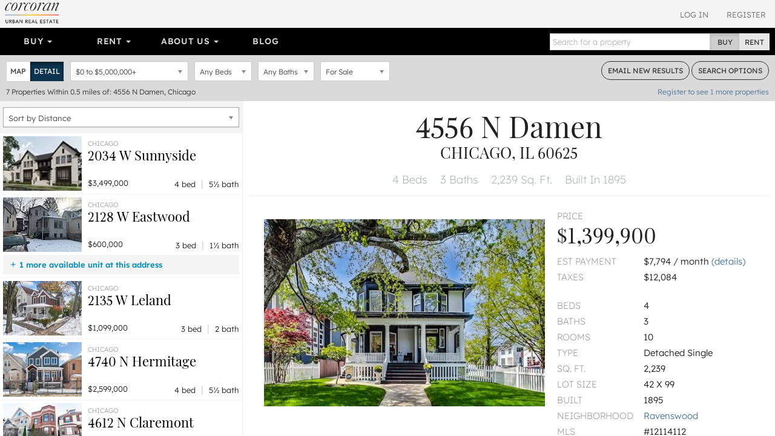

--- FILE ---
content_type: text/html; charset=utf-8
request_url: https://www.urbanrealestate.com/property/4556-N-Damen-Chicago-IL-60625-6W37jW3sjW37.html
body_size: 27128
content:
<!DOCTYPE html>
<html lang="en">
<head>
    <meta charset="utf-8" />
    <meta name="viewport" content="width=device-width, initial-scale=1.0">

    <link rel="apple-touch-icon" sizes="180x180" href="/content/images/icons/apple-touch-icon.png?v=2">
    <link rel="icon" type="image/png" sizes="32x32" href="/content/images/icons/favicon-32x32.png?v=2">
    <link rel="icon" type="image/png" sizes="16x16" href="/content/images/icons/favicon-16x16.png?v=2">
    <link rel="manifest" href="/content/images/icons/site.webmanifest?v=2">
    <link rel="mask-icon" href="/content/images/icons/safari-pinned-tab.svg?v=2" color="#0d587f">
    <link rel="shortcut icon" href="/content/images/icons/favicon.ico?v=2">
    <meta name="application-name" content="Corcoran Urban Real Estate" />
    <meta name="msapplication-TileColor" content="#1d6180">
    <meta name="msapplication-config" content="/content/images/icons/browserconfig.xml?v=2">
    <meta name="theme-color" content="#ffffff">

            <meta property="fb:app_id" content="239459390219203" />
        <meta property="og:title" content="4556 N Damen, Chicago, IL 60625 - Ravenswood" />
        <meta property="og:description" content="4556 N Damen, Chicago, IL 60625 - Ravenswood. STUNNING three-story home with its original Victorian architecture located in the highly desirable Ravenswood nei" />
    <meta property="og:type" content="place" />
    <meta property="og:url" content="https://www.urbanrealestate.com/property/4556-N-Damen-Chicago-IL-60625-6W37jW3sjW37.html" />
    <meta property="og:image" content="https://img.urbanre.com/propertyimage/720x1280/MRD12114112/6385684590/4556-N-Damen-Chicago-IL-60625-0.jpg" />
    <meta property="og:image:width" content="1280" />
    <meta property="og:image:height" content="720" />
        <meta property="og:site_name" content="Corcoran Urban  Real Estate" />
        <meta property="og:locale" content="en_us" />
            <meta property="place:location:latitude" content="41.964933" />
            <meta property="place:location:longitude" content="-87.679446" />


    <title>4556 N Damen, Chicago, IL 60625 - Ravenswood</title>
        <meta name="description" content="4556 N Damen, Chicago, IL 60625 - Ravenswood. STUNNING three-story home with its original Victorian architecture located in the highly desirable Ravenswood nei" />
            <meta name="keywords" content="4556 N Damen, Chicago, IL 60625, Ravenswood" />
            <link rel="canonical" href="https://www.urbanrealestate.com/property/4556-N-Damen-Chicago-IL-60625-6W37jW3sjW37.html" />

<link href="/Content/css/cure-fonts?v=2ZGeLkCftP25WF8j5skk1lklQXqDU0MC1a6faQ28Y-I1" rel="stylesheet"/>
<link href="/Content/css/cure-primary?v=99Q1pflD-bWaQrSc49Dta9Ph91TzHGmqAi7FSxcNWps1" rel="stylesheet"/>
<link href="/Content/css/cure-search?v=frhcfyHXVUFcbal-d96io6J41UF1Go6Ux0woMJHJ1rU1" rel="stylesheet"/>
    

    <!-- HTML5 shim and Respond.js IE8 support of HTML5 elements and media queries -->
    <!--[if lt IE 9]>
      <script src="/bundles/ie8?v=8-m6Omi66Bmr3k49-uDyE0IX88BDXOPkHxxaEWlK4u41"></script>

    <![endif]-->

        <noscript>
            <img height="1" width="1" src="https://www.facebook.com/tr?id=250738453176360&ev=PageView&noscript=1" />
        </noscript>
    </head>

<body class="mkt-chi bg-ltgy results results-format-propertydetail details-view-result">

    
<div id="header-mobile" class="visible-xs-block no-print">
    <div id="mobile-primarynav-toggle"><span class="uicon-menu"></span></div>
        <div id="mobile-logo-header"><a href="/"><img src="/Content/images/assets/global/cure-header-logo-mobile@2x.png" alt="Corcoran Urban Real Estate" /></a></div>
    <div id="mobile-searchnav-toggle"><span class="uicon-search"></span></div>
    <div id="mobile-accountnav-toggle"><span class="uicon-person"></span></div>
</div>

<div id="primarynav-mobile" class="visible-xs-block no-print">
    <ul id="primarynav-mobile-items">
        <li class="cat">Buy</li>
        <li><a href="/chicago/search?status=active&city=Chicago&ob=Price&type=ATSF%2CDE%2CMF%2CMU%2CVL&v=m">Map Search</a></li>
        <li><a href="/chicago/properties/search">Detailed Property Search</a></li>
        <li><a href="/chicago/properties/featured">Featured Properties</a></li>
        <li><a href="/chicago/tours/Chicago/New-Eastside">Virtual Tours</a></li>
        
        
        <li class="cat">Rent</li>
        <li><a href="/chicago/search?status=active&city=Chicago&ob=Price&type=RN&v=m">Map Search</a></li>
        <li><a href="/chicago/rentals/search">Detailed Rental Search</a></li>
        <li><a href="/chicago/rentals/featured">Featured Rentals</a></li>

        <li class="cat">About Us</li>
        <li><a href="/chicago/agents">Agents</a></li>
        <li><a href="/chicago/careers">Careers</a></li>
        <li><a href="/chicago/blog">Our Blog</a></li>
        <li><a href="/chicago/blog/label/In%20The%20News">In The News</a></li>
        

    </ul>
</div>

<div id="searchnav-mobile" class="visible-xs-block no-print">

    <div class="input-group nav-search">
        <input type="text" class="form-control nav-search-box" placeholder="Search for a property">
        <input type="text" class="form-control nav-search-box-x">
        <span class="input-group-btn nav-search-btns utab-group">
            <button class="btn btn-default utab-toggle active" data-setval="buy" type="button">Buy</button>
            <button class="btn btn-default utab-toggle" data-setval="rent" type="button">Rent</button>
        </span>
    </div>

    <div id="autocomplete-suggestions-mobile-container">

    </div>

</div>

<div id="accountnav-mobile" class="visible-xs-block no-print">



    <ul id="accountnav-mobile-items">

            <li><a href="/account/login">Log In</a></li>
            <li><a href="/account/register">Register</a></li>

    </ul>

</div>





    



<div class="results-header clearfix hidden-xs">
    
    <div class="pull-right header-acct no-print">

            <div class="acct-links">
                <a href="/account/login">Log In</a>
                <a href="/account/register">Register</a>
            </div>

    </div>


    
        <div class="pull-left header-logo">
            <a href="/"><img srcset="/content/images/assets/global/logo-cure-150w.png 150w,
             /content/images/assets/global/logo-cure-300w.png 300w,
             /content/images/assets/global/logo-cure-600w.png 600w"
     sizes="150px"
     src="/content/images/assets/global/logo-cure.png" alt="Corcoran Urban Real Estate" /></a>
        </div>

    </div>



    

    <div class="container-nav clearfix no-print">
        <div class="row">
            <div class="col-lg-12 nav-col">
                <div class="bs-component">
                    <div class="navbar navbar-inverse nav-primary clearfix">
                        <div class="navbar-collapse navbar-inverse-collapse">
                            <ul class="nav navbar-nav col-sm-8 col-md-8 col-lg-8">
                                <li class="dropdown">
                                    <a href="#" class="dropdown-toggle" data-toggle="dropdown">Buy <b class="caret"></b></a>
                                    <ul class="dropdown-menu">
                                        <li><a href="/chicago/search?status=active&city=Chicago&ob=Price&type=ATSF%2CDE%2CMF%2CMU%2CVL&v=m">Map Search</a></li>
                                        <li><a href="/chicago/properties/search">Detailed Property Search</a></li>
                                        <li><a href="/chicago/properties/featured">Featured Properties</a></li>
                                        <li><a href="/chicago/tours/Chicago/New-Eastside">Virtual Tours</a></li>
                                        
                                    </ul>
                                </li>
                                
                                <li class="dropdown">
                                    <a href="#" class="dropdown-toggle" data-toggle="dropdown">Rent <b class="caret"></b></a>
                                    <ul class="dropdown-menu">
                                        <li><a href="/chicago/search?status=active&city=Chicago&ob=Price&type=RN&v=m">Map Search</a></li>
                                        <li><a href="/chicago/rentals/search">Detailed Rental Search</a></li>
                                        <li><a href="/chicago/rentals/featured">Featured Rentals</a></li>
                                    </ul>
                                </li>

                                <li class="dropdown">
                                    <a href="#" class="dropdown-toggle" data-toggle="dropdown">About Us <b class="caret"></b></a>
                                    <ul class="dropdown-menu">
                                        <li><a href="/chicago/agents">Agents</a></li>
                                        <li><a href="/chicago/careers">Careers</a></li>
                                        <li><a href="/chicago/blog">Our Blog</a></li>
                                        <li><a href="/chicago/blog/label/In%20The%20News">In The News</a></li>
                                        
                                    </ul>
                                </li>

                                <li class="link-toggle"><a href="/chicago/blog">Blog</a></li>

                            </ul>
                            <form class="navbar-form navbar-right">
                                <div class="input-group nav-search">
                                    <input type="text" class="form-control nav-search-box" placeholder="Search for a property">
                                    <input type="text" class="form-control nav-search-box-x">
                                    <span class="input-group-btn nav-search-btns utab-group">
                                        <button class="btn btn-default utab-toggle active" data-setval="buy" type="button">Buy</button>
                                        <button class="btn btn-default utab-toggle" data-setval="rent" type="button">Rent</button>
                                    </span>
                                </div>
                            </form>
                        </div>
                    </div>
                </div>
            </div>
        </div>
    </div>



    


<div id="search-bar" class="search-form clearfix">
    <div class="clearfix">
        <div class="pull-left input-item input-result-format">
            <div class="btn-group btn-group-sm" role="group" aria-label="Small button group">
                <button type="button" class="btn btn-default btn-format-map" data-format="m">Map</button>
                <button type="button" class="btn btn-default btn-format-detail" data-format="d">Detail</button>
                <button type="button" class="btn btn-default btn-format-grid" data-format="g">Grid</button>
            </div>
        </div>

        <div class="pull-left input-item input-pricerange">
                <div class="chosen-container pricerange-properties chosen-container-single chosen-container-single-nosearch chosen-pseudo-container slide-container" title="" id="inputPriceRange_chosen">
                    <a class="chosen-single" tabindex="-1">
                        <span><em class="sp"></em> to <em class="ep"></em></span>
                        <div><b></b></div>
                    </a>
                    <div class="chosen-drop chosen-pseudo-drop">
                        <div class="pricerange form-group">
                            <div class="">
                                <div id="price-properties" class="price-range-slider"></div>
                                <input type="hidden" name="minp" class="start-price" value="0" />
                                <input type="hidden" name="maxp" class="end-price" value="5000000" />
                            </div>
                        </div>

                    </div>
                </div>
            <input type="hidden" name="priceType" id="priceType" value="list" />
        </div>

        <div class="pull-left input-item input-beds">
            <select class="form-control" data-val="true" data-val-number="The field Bedrooms must be a number." id="inputBeds" name="SearchForm.bd"><option selected="selected" value="0">Any Beds</option>
<option value="1">1+ Beds</option>
<option value="2">2+ Beds</option>
<option value="3">3+ Beds</option>
<option value="4">4+ Beds</option>
<option value="5">5+ Beds</option>
</select>
        </div>

        <div class="pull-left input-item input-baths">
            <select class="form-control" data-val="true" data-val-number="The field Bathrooms must be a number." id="inputBaths" name="SearchForm.bt"><option selected="selected" value="0">Any Baths</option>
<option value="1">1+ Baths</option>
<option value="2">2+ Baths</option>
<option value="3">3+ Baths</option>
</select>
        </div>

        <div class="pull-left input-item input-basic-status">
<select class="form-control" data-val="true" data-val-required="Listing status is required" id="inputStatus" name="SearchForm.status"><option selected="selected" value="active">For Sale</option>
</select>        </div>

        <div class="pull-right">
            <a href="#" class="btn btn-sm btn-default btn-outlined-dkgry bar-btn cta-email-results">Email<span class="hidden-sm"> New Results</span></a>
            <a href="#" class="btn btn-sm btn-default btn-outlined-dkgry bar-btn search-options"><span class="hidden-sm">Search </span>Options</a>
        </div>
    </div>

    <div class="search-form-advanced clearfix">

    </div>

    <div class="search-results-summary clearfix">
        <div class="pull-left">
            <span class="search-result-count">7</span>
            <span class="search-result-count-label"> Properties</span>
            <span class="search-location">Within 0.5 miles of: 4556 N Damen, Chicago</span>
        </div>
        <div class="pull-right onlyifnonidx">
                <a href="/account/register" class="light cta-register">Register to see <span class="num-non-idx">1</span> more properties</a>
        </div>
    </div>
</div> <!-- search-bar -->






<div id="search-bar-mobile" class="clearfix">

    <div class="search-button-bar clearfix">
        <div class="pull-left">
            <a href="#" class="btn btn-xs btn-default btn-outlined-white bar-btn btn-mobile-map btn-mobile-format" data-format="m">Map View</a>
            <a href="#" class="btn btn-xs btn-default btn-outlined-white bar-btn btn-mobile-list btn-mobile-format" data-format="d">List View</a>
            <a href="#" class="btn btn-xs btn-default btn-outlined-white bar-btn edit-search-mobile">Edit Search</a>
        </div>
        <div class="pull-right">
                <a href="#" class="btn btn-xs btn-default bar-btn cta-email-results">Email New Results</a>
        </div>
    </div>

    <div class="search-selection-summary clearfix">
            <div class="summary-item price"><span class="sp">$0</span> to <span class="ep">$5,000,000</span></div>
        <div class="summary-item beds">Any Beds</div>
        <div class="summary-item baths">Any Baths</div>
        <div class="summary-item status">For Sale</div>
    </div>

    <div class="search-results-summary-mobile clearfix">
        <div class="pull-left">
            <span class="search-result-count">7</span>
            <span class="search-result-count-label"> Properties</span>
            <span class="search-location">Within 0.5 miles of: 4556 N Damen, Chicago</span>
        </div>
    </div>
</div>





<div class="results-container"
     data-sn=""
     data-minlat=""
     data-maxlat=""
     data-minlng=""
     data-maxlng=""
     data-ss=""
     data-tcid=""
     data-searchqs="clat=41.96493300&amp;clong=-87.67944600&amp;rmi=0.5&amp;ca=4556%20N%20Damen%2C%20Chicago&amp;status=active&amp;idx=1&amp;ob=Distance&amp;type=ATSF%2CDE%2CMF%2CMU%2CVL"
     data-searchpath="/chicago/search">
    <div id="results-mask"></div>
    <div id="results-sidelist" class="active">
        <div id="results-sidelist-paged">

<div class="results-sort-container clearfix">

    <select name="sortby" id="results-sort" class="chosen-select-full">
        <option  value="Price">Sort by Price</option>
        <option  value="Bedroom">Sort by Bedrooms</option>
        <option  value="Bathroom">Sort by Bathrooms</option>
        <option  value="Newest">Sort by Newest</option>
        
            <option selected=&quot;selected&quot; value="Distance">Sort by Distance</option>
    </select>
</div>

<ul id="results-list" class="list-unstyled results-list-standard"
    data-numnonidx="1"
    data-searchlocation="Within 0.5 miles of: 4556 N Damen, Chicago"
    data-totalcount="7">
    

        <li class="result-item "
            data-ln="MRD12544149"
            data-lat="41.96350700"
            data-lng="-87.68046100"
            data-rating="null">

            <div class="result-primary">
                    <div class="photo" style="background-image: url('https://img.urbanre.com/propertyimage/130w/MRD12544149/6390363222/2034-W-Sunnyside-Chicago-IL-60625-0.jpg')">
                        <img src="https://img.urbanre.com/propertyimage/500x375/MRD12544149/6390363222/2034-W-Sunnyside-Chicago-IL-60625-0.jpg" alt="2034 W Sunnyside, Chicago, IL 60625" />
                    </div>
                <div class="prop-details">
                    <div class="title-location">
                        <div class="location">Chicago</div>
                        <div class="title">
                            <h3>
                                <a href="https://www.urbanrealestate.com/property/2034-W-Sunnyside-Chicago-IL-60625-6W37kWVsjWVF.html">
                                    2034 W Sunnyside
                                    <br />
                                    
                                </a>
                            </h3>
                        </div>
                    </div>
                    <div class="price">
$3,499,000                    </div>
                    <div class="bed-bath">
                        4 bed <span class="sep">|</span> 5&#189; bath
                    </div>
                </div>
            </div>
        </li>
        <li class="result-item "
            data-ln="MRD12552259"
            data-lat="41.96616100"
            data-lng="-87.68191000"
            data-rating="null">

            <div class="result-primary">
                    <div class="photo" style="background-image: url('https://img.urbanre.com/propertyimage/130w/MRD12552259/6390470880/2128-W-Eastwood-Chicago-IL-60625-0.jpg')">
                        <img src="https://img.urbanre.com/propertyimage/500x375/MRD12552259/6390470880/2128-W-Eastwood-Chicago-IL-60625-0.jpg" alt="2128 W Eastwood, Chicago, IL 60625" />
                    </div>
                <div class="prop-details">
                    <div class="title-location">
                        <div class="location">Chicago</div>
                        <div class="title">
                            <h3>
                                <a href="https://www.urbanrealestate.com/property/2128-W-Eastwood-Chicago-IL-60625-6W37kWI7jaIF.html">
                                    2128 W Eastwood
                                    <br />
                                    
                                </a>
                            </h3>
                        </div>
                    </div>
                    <div class="price">
$600,000                    </div>
                    <div class="bed-bath">
                        3 bed <span class="sep">|</span> 1&#189; bath
                    </div>
                </div>
            </div>
                <div class="more-props">
                    <div class="more-props-toggle">
                        <span class="uicon-add expand" aria-hidden="true"></span>
                        <span class="uicon-remove collapse" aria-hidden="true"></span>
                        1 more available unit at this address
                    </div>
                    <table class="more-props-list">
                        <tbody>

                                <tr data-mpln="MRD12552073">
                                    <td class="price">$600,000</td>
                                    <td class="unit"></td>
                                    <td class="bdbt">0 bd /   ba</td>
                                </tr>
                        </tbody>
                    </table>
                </div>
        </li>
        <li class="result-item "
            data-ln="MRD12515717"
            data-lat="41.96666000"
            data-lng="-87.68220700"
            data-rating="null">

            <div class="result-primary">
                    <div class="photo" style="background-image: url('https://img.urbanre.com/propertyimage/130w/MRD12515717/6389851506/2135-W-Leland-Chicago-IL-60625-0.jpg')">
                        <img src="https://img.urbanre.com/propertyimage/500x375/MRD12515717/6389851506/2135-W-Leland-Chicago-IL-60625-0.jpg" alt="2135 W Leland, Chicago, IL 60625" />
                    </div>
                <div class="prop-details">
                    <div class="title-location">
                        <div class="location">Chicago</div>
                        <div class="title">
                            <h3>
                                <a href="https://www.urbanrealestate.com/property/2135-W-Leland-Chicago-IL-60625-6W37kW3tkp3E.html">
                                    2135 W Leland
                                    <br />
                                    
                                </a>
                            </h3>
                        </div>
                    </div>
                    <div class="price">
$1,099,000                    </div>
                    <div class="bed-bath">
                        3 bed <span class="sep">|</span> 2 bath
                    </div>
                </div>
            </div>
        </li>
        <li class="result-item "
            data-ln="MRD12556266"
            data-lat="41.96820000"
            data-lng="-87.67300000"
            data-rating="null">

            <div class="result-primary">
                    <div class="photo" style="background-image: url('https://img.urbanre.com/propertyimage/130w/MRD12556266/6390530322/4740-N-Hermitage-Chicago-IL-60640-0.jpg')">
                        <img src="https://img.urbanre.com/propertyimage/500x375/MRD12556266/6390530322/4740-N-Hermitage-Chicago-IL-60640-0.jpg" alt="4740 N Hermitage, Chicago, IL 60640" />
                    </div>
                <div class="prop-details">
                    <div class="title-location">
                        <div class="location">Chicago</div>
                        <div class="title">
                            <h3>
                                <a href="https://www.urbanrealestate.com/property/4740-N-Hermitage-Chicago-IL-60640-6W37kWIujaKu.html">
                                    4740 N Hermitage
                                    <br />
                                    
                                </a>
                            </h3>
                        </div>
                    </div>
                    <div class="price">
$2,599,000                    </div>
                    <div class="bed-bath">
                        4 bed <span class="sep">|</span> 5&#189; bath
                    </div>
                </div>
            </div>
        </li>
        <li class="result-item "
            data-ln="MRD12326065"
            data-lat="41.96530000"
            data-lng="-87.68790000"
            data-rating="null">

            <div class="result-primary">
                    <div class="photo" style="background-image: url('https://img.urbanre.com/propertyimage/130w/MRD12326065/6388128624/4612-N-Claremont-Chicago-IL-60625-0.jpg')">
                        <img src="https://img.urbanre.com/propertyimage/500x375/MRD12326065/6388128624/4612-N-Claremont-Chicago-IL-60625-0.jpg" alt="4612 N Claremont, Chicago, IL 60625" />
                    </div>
                <div class="prop-details">
                    <div class="title-location">
                        <div class="location">Chicago</div>
                        <div class="title">
                            <h3>
                                <a href="https://www.urbanrealestate.com/property/4612-N-Claremont-Chicago-IL-60625-6W37jpyujSKt.html">
                                    4612 N Claremont
                                    <br />
                                    
                                </a>
                            </h3>
                        </div>
                    </div>
                    <div class="price">
$995,000                    </div>
                </div>
            </div>
        </li>
        <li class="result-item "
            data-ln="MRD12554420"
            data-lat="41.97020000"
            data-lng="-87.67300000"
            data-rating="null">

            <div class="result-primary">
                    <div class="photo" style="background-image: url('https://img.urbanre.com/propertyimage/130w/MRD12554420/6390504012/4846-N-Hermitage-Chicago-IL-60640-0.jpg')">
                        <img src="https://img.urbanre.com/propertyimage/500x375/MRD12554420/6390504012/4846-N-Hermitage-Chicago-IL-60640-0.jpg" alt="4846 N Hermitage, Chicago, IL 60640" />
                    </div>
                <div class="prop-details">
                    <div class="title-location">
                        <div class="location">Chicago</div>
                        <div class="title">
                            <h3>
                                <a href="https://www.urbanrealestate.com/property/4846-N-Hermitage-Chicago-IL-60640-6W37kWIskSyT.html">
                                    4846 N Hermitage
                                    <br />
                                    
                                </a>
                            </h3>
                        </div>
                    </div>
                    <div class="price">
$2,375,000                    </div>
                    <div class="bed-bath">
                        4 bed <span class="sep">|</span> 4&#189; bath
                    </div>
                </div>
            </div>
        </li>
        <li class="result-item "
            data-ln="MRD12478684"
            data-lat="41.97203300"
            data-lng="-87.67813200"
            data-rating="null">

            <div class="result-primary">
                    <div class="photo" style="background-image: url('https://img.urbanre.com/propertyimage/130w/MRD12478684/6389484438/4948-N-Winchester-Chicago-IL-60640-0.jpg')">
                        <img src="https://img.urbanre.com/propertyimage/500x375/MRD12478684/6389484438/4948-N-Winchester-Chicago-IL-60640-0.jpg" alt="4948 N Winchester, Chicago, IL 60640" />
                    </div>
                <div class="prop-details">
                    <div class="title-location">
                        <div class="location">Chicago</div>
                        <div class="title">
                            <h3>
                                <a href="https://www.urbanrealestate.com/property/4948-N-Winchester-Chicago-IL-60640-6W37kSP5kaXs.html">
                                    4948 N Winchester
                                    <br />
                                    
                                </a>
                            </h3>
                        </div>
                    </div>
                    <div class="price">
$1,499,500                    </div>
                </div>
            </div>
        </li>




</ul>

<div class="paginator" data-pagebase="/chicago/search/page">
    <a href="/property/4556-N-Damen-Chicago-IL-60625-6W37jW3sjW37.html" class="btn btn-default btn-xs paginator-first">&laquo; First</a>
    <a href="/property/4556-N-Damen-Chicago-IL-60625-6W37jW3sjW37.html" class="btn btn-default btn-xs paginator-prev">&lsaquo; Prev</a>
    <span class="currentPageNum">1</span> of <span class="numPages">1</span>
    <a href="/property/4556-N-Damen-Chicago-IL-60625-6W37jW3sjW37.html?cp=2" class="btn btn-default btn-xs paginator-next">Next &rsaquo;</a>
    <a href="/property/4556-N-Damen-Chicago-IL-60625-6W37jW3sjW37.html" class="btn btn-default btn-xs paginator-last">Last &raquo;</a>
</div>





        </div>
        <div id="results-sidelist-overlay">
            <div class="property-detail-back pd-back-map">
                <a href="#"><span class="uicon-full-arrow-left"></span> Back To All Results</a>
            </div>
            <div id="results-sidelist-featured">

            </div>
        </div>
    </div>
    <div id="results-map">
        <div id="map"></div>
        <div id="floatingMapPropertyList"></div>
    </div>



    <div id="results-propertydetail" class="pd-container show">



    <div class="visible-xs-block property-detail-back pd-more-nearby" data-returntype="pd-more-nearby">
        <a href="#"><span class="uicon-search"></span> More Listings Nearby</a>
    </div>

<div class="pd" data-pdurl="/property/4556-N-Damen-Chicago-IL-60625-6W37jW3sjW37.html" data-pdtitle="4556 N Damen, Chicago, IL 60625 - Ravenswood" data-pdln="MRD12114112" data-pdds="MRD" data-pdmc="chicago" data-pds="MRD-PDREC">

        <h1 class="heading-address">
            <span class="address1">4556 N Damen</span>
                <div class="citystatezip">Chicago, IL 60625</div>

        </h1>

    <div class="heading-top-features">
        <ul class="list-unstyled">
            
            <li>
4 Beds            </li>
                <li>
                    3 Baths
                </li>
                            <li>
                    2,239 Sq. Ft.
                </li>
                            <li>
                    Built In 1895
                </li>
        </ul>

    </div>







    <div class="container-fluid">
        <div class="row pd-highlights">
            <div class="col-md-7 xs-outdent mbtm-xs mbtm-none-print">

                    <div class="xs-outdent sm-outdent">
                        <div class="photo-aspect-wrapper gallery-thumbnail-margin">
                            <div class="photo-aspect-content">
                                <img src="https://img.urbanre.com/propertyimage/500x375/MRD12114112/6385684590/4556-N-Damen-Chicago-IL-60625-0.jpg" class="pd-photo-print" alt="4556 N Damen, Chicago, IL 60625" />
                                <ul class="list-unstyled photo-aspect-gallery gallery-preload no-print" data-start-photo="0">

                                                <li class="photo-slider-item" data-thumb="https://img.urbanre.com/propertyimage/80x60/MRD12114112/6385684590/4556-N-Damen-Chicago-IL-60625-0.jpg" data-src="https://img.urbanre.com/propertyimage/720x1280/MRD12114112/6385684590/4556-N-Damen-Chicago-IL-60625-0.jpg">
                                                    <div class="primary-photo2" style="background-image:url('https://img.urbanre.com/propertyimage/500x375/MRD12114112/6385684590/4556-N-Damen-Chicago-IL-60625-0.jpg') !important;"></div>
                                                    <img class="lightgallery-photo" src="https://img.urbanre.com/propertyimage/80x60/MRD12114112/6385684590/4556-N-Damen-Chicago-IL-60625-0.jpg" alt="4556 N Damen, Chicago, IL 60625" style="display:none;" />
                                                </li>
                                </ul>
                            </div>
                        </div>

                    </div>

            </div>
            <div class="col-md-5 property-features">
                    <div class="bpdt">Price</div>
                    <h3 class="bigprice">$1,399,900</h3>
                <dl class="row">
                        <dt class="col-xs-5">Est Payment</dt>
                        <dd class="col-xs-7">$7,794 / month <a href="#" class="scroll-to-payment-calc">(details)</a> &nbsp;</dd>
                                            <dt class="col-xs-5">Taxes</dt>
                        <dd class="col-xs-7">$12,084 &nbsp;</dd>
                                    </dl>



                <dl class="row">
                        <dt class="col-xs-5">Beds</dt>
                        <dd class="col-xs-7">4 &nbsp;</dd>
                                            <dt class="col-xs-5">Baths</dt>
                        <dd class="col-xs-7">3 &nbsp;</dd>
                                            <dt class="col-xs-5">Rooms</dt>
                        <dd class="col-xs-7">10 &nbsp;</dd>

                    <dt class="col-xs-5">Type</dt>
                    <dd class="col-xs-7">Detached Single &nbsp;</dd>
                    <dt class="col-xs-5">Sq. Ft.</dt>
                    <dd class="col-xs-7">2,239 &nbsp;</dd>

                        <dt class="col-xs-5">Lot Size</dt>
                        <dd class="col-xs-7">42 X 99 &nbsp;</dd>

                        <dt class="col-xs-5">Built</dt>
                        <dd class="col-xs-7">1895 &nbsp;</dd>

                        <dt class="col-xs-5">Neighborhood</dt>
                        <dd class="col-xs-7"><a href="/chicago/Ravenswood/profile" target="_blank">Ravenswood</a> &nbsp;</dd>


                    <dt class="col-xs-5">MLS</dt>
                    <dd class="col-xs-7">#12114112</dd>
                    <dt class="col-xs-5">Status</dt>
                    <dd class="col-xs-7">Cancelled</dd>
                </dl>

            </div>

        </div>


        <div class="no-print pd-actionlist">
            <ul class="list-unstyled">
                <li><a href="#" class="pd-action-print"><span class="uicon-print"></span> Print Listing</a></li>
                <li><a href="#" class="pd-action-share"><span class="uicon-share"></span> Share</a></li>
                <li><a href="#" class="pd-action-favorite "><span class="pd-f-true"><span class="uicon-favorite"></span> Unfavorite</span><span class="pd-f-false"><span class="uicon-favorite-outline"></span>Favorite</span></a></li>
                <li><a href="#" class="pd-action-tag"><span class="uicon-label-outline"></span> Tags<span class="pd-tag-count "> (<span class="pd-tag-count-num">0</span>)</span> </a></li>
            </ul>

            <div class="pd-tag-container">
                <ul class="list-unstyled">
                    <li class="create-tag"><span class="uicon-add"></span> New</li>
                </ul>
                <div class="pd-tag-new">
                    <input type="text" class="pd-tag-new-name" />
                    <a href="#" class="pd-tag-new-btn">Add</a>
                </div>
            </div>

            <div class="pd-share-container">
                <ul class="list-unstyled">
                    <li><a href="https://www.facebook.com/dialog/share?app_id=239459390219203&display=popup&href=https%3A%2F%2Fwww.urbanrealestate.com%2Fproperty%2F4556-N-Damen-Chicago-IL-60625-6W37jW3sjW37.html&quote=STUNNING%20three-story%20home%20with%20its%20original%20Victorian%20architecture%20located%20in%20the%20highly%20desirable%20Ravenswood%20neighborhood%20in%20Chicago%21%20This%20luxurious%205%20bedroom%2C%203%20bathroom%20home%20has%20been%20completely%20remodeled%20and%20includes%20a%20brand%20new%20interior%20with%20contemporary%20design%20finishes%20throughout%21%20The%20spacious%20home%20provides%20a%20generous%20open%20floor%20plan%20with%203%2C075%20square%20feet%20of%20living%20space.%20The%20main%20level%20offers%20a%20gorgeous%20entryway%20with%20original%20vintage%20tiles%20and%20sitting%20space.%20The%20large%20living%20room%20features%20refinished%20hardwood%20floors%2C%20and%20newly%20installed%20picture%20windows%20%282022%29%20that%20fill%20the%20home%20with%20ample%20natural%20light%21%20The%20formal%20living%20room%20was%20renovated%20to%20provide%20an%20open%20concept%20layout%2C%20and%20also%20includes%20a%20converted%20electric%20starter%20fireplace%20with%20Opti-Myst%20cassette%20insert%20adorned%20with%20a%20quartz%20mantle%20%282022%29.%20The%20first%20floor%20offers%20a%20spacious%20dining%20room%20with%20newly%20installed%20can%20lighting%2C%20refinished%20hardwood%20flooring%2C%20and%20a%20refinished%20built-in%20hutch%2C%20perfect%20for%20entertaining%21%20The%20updated%20kitchen%20features%20new%20white%20Shaker%20cabinetry%20blended%20with%20quartz%20countertops%20and%20backsplash%2C%20plus%20all%20new%20Samsung%20stainless%20steel%20appliances%20%282022%29%21%20The%20gorgeous%20kitchen%20also%20features%20an%208%27%20ft%20island%20that%20includes%20quartz%20finishes%20with%20a%20built-in%20microwave%20and%20wine%20cooler%20%282022%29%2C%20adding%20plenty%20of%20additional%20counter%20space.%20Make%20your%20way%20to%20the%20second%20level%20where%20there%20are%20three%20perfectly%20sized%20bedrooms%20that%20have%20been%20freshly%20painted%20with%20refinished%20hardwood%20floors%2C%20along%20with%20nice-sized%20closets%20that%20offer%20plenty%20of%20additional%20storage%20space%21%20The%20second%20floor%20also%20includes%20a%20remodeled%20full%20bathroom%20with%20a%20large%20stand-up%20shower%2C%20double%20vanity%20sinks%2C%20and%20porcelain%20tile%20flooring%20%282022%29.%20The%20entire%20third%20level%20of%20the%20home%20features%20a%20gracious%20master%20suite%20that%20features%20refinished%20hardwood%20floors%2C%20and%20a%20spacious%20walk-in%20closet.%20Additionally%2C%20the%20master%20bedroom%20includes%20a%20newly%20renovated%20en-suite%20bathroom%20that%20features%20double%20vanity%20sinks%20with%20white%20marble%20countertops%2C%20porcelain%20flooring%2C%20and%20a%20large%20stand-up%20shower%20%282022%29.%20The%20lower%20level%20provides%20a%20full%2C%20finished%20walk-out%20basement%20that%20offers%20a%20spacious%20recreation%2Ffamily%20room%2C%20laundry%20room%20with%20a%20new%20%20washer%2Fdryer%2C%20an%20additional%20bedroom%2C%20full%20bathroom%2C%20and%20two%20additional%20storage%20rooms.%20The%20fifth%20bedroom%20was%20recently%20renovated%20and%20includes%20new%20drywall%20and%20updated%20electric.%20The%20bedroom%20can%20be%20utilized%20as%20a%20guest%20room%20and%20%28or%29%20office%2Fstudy%20space%21%20The%20property%20is%20equipped%20with%20a%20brand%20new%20roof%20%282022%29%2C%20electric%20%282022%29%2C%20dual%20HVAC%20system%20%282022%29%2C%20hot%20water%20heater%20%282022%29%2C%20newly%20installed%20vinyl%20siding%20%282022%29%3B%20and%20gutters%20%282022%29.%20Additionally%2C%20the%20home%20still%20has%20its%20original%20stained-glass%20windows%2C%20preserving%20its%20old-world%20charm.%20This%20property%20also%20features%20a%20newly-paved%202-car%20tandem%20driveway%20%282022%29.%20Additionally%2C%20the%20exterior%20offers%20an%20attached%20side%20porch%2C%20perfect%20for%20relaxation%21%20This%20home%20is%20situated%20on%20an%20extra-wide%20lot%20nestled%20on%20a%20tree-lined%20street%20near%20parks%2C%20schools%2C%20and%20entertainment%20that%20include%20the%20best%20shopping%20and%20restaurants%20in%20the%20city%21%20The%20property%20is%20within%20walking%20distance%20to%20all%20public%20transportation%2C%20including%20easy%20access%20to%20Interstate%2090%2F94%2C%20making%20it%20an%20ideal%20commute.%20Only%20minutes%20away%20from%20Lincoln%20Square%2C%20which%20has%20also%20been%20rated%20as%20one%20of%20the%20most%20popular%20neighborhoods%20in%20the%20city%21%20LOCATION%2C%20LOCATION%2C%20LOCATION.%20This%20home%20offers%20a%20beautiful%20blend%20of%20old%20vintage%20and%20new%20contemporary.%20It%20is%20a%20must%20see%2C%20don%27t%20miss%20out%21" target="_blank" class="trk-soc" data-soc="facebook"><i class="uicon-social-facebook std-color"></i></a></li>
                    
                    
                    <li><a href="https://www.linkedin.com/shareArticle?mini=true&url=https%3A%2F%2Fwww.urbanrealestate.com%2Fproperty%2F4556-N-Damen-Chicago-IL-60625-6W37jW3sjW37.html&title=4556%20N%20Damen%2C%20Chicago%2C%20IL%2060625%20-%20Ravenswood&source=Urban%20Real%20Estate&summary=4556%20N%20Damen%2C%20Chicago%2C%20IL%2060625%20-%20Ravenswood.%20STUNNING%20three-story%20home%20with%20its%20original%20Victorian%20architecture%20located%20in%20the%20highly%20desirable%20Ravenswood%20nei" target="_blank" class="trk-soc" data-soc="linkedin"><i class="uicon-social-linkedin std-color"></i></a></li>
                    <li><a href="https://bsky.app/intent/compose?text=4556%20N%20Damen%2C%20Chicago%2C%20IL%2060625%20-%20Ravenswood%3A%20https%3A%2F%2Fwww.urbanrealestate.com%2Fproperty%2F4556-N-Damen-Chicago-IL-60625-6W37jW3sjW37.html" target="_blank" class="trk-soc" data-soc="twitter"><i class="uicon-social-bluesky std-color"></i></a></li>
                    <li><a href="https://x.com/intent/post?text=4556%20N%20Damen%2C%20Chicago%2C%20IL%2060625%20-%20Ravenswood&url=https%3A%2F%2Fwww.urbanrealestate.com%2Fproperty%2F4556-N-Damen-Chicago-IL-60625-6W37jW3sjW37.html" target="_blank" class="trk-soc" data-soc="twitter"><i class="uicon-social-twitter std-color"></i></a></li>
                    
                    <li class="invert-color inset"><a href="https://www.urbanrealestate.com/property/4556-N-Damen-Chicago-IL-60625-6W37jW3sjW37.html" target="_blank" class="pd-share-link trk-soc" data-soc="linkurl" title="4556 N Damen, Chicago, IL 60625 - Ravenswood"><i class="uicon-link"></i></a></li>
                </ul>
            </div>

        </div>

            <div class="row no-print">
                    <div class="col-sm-6 col-sm-offset-3 col-md-6 col-md-offset-3 col-lg-4 col-lg-offset-4 mbtm-xs">
                        <a href="#" class="btn btn-block btn-primary btn-lg pd-ask-question" data-loc="below-gallery">Ask A Question</a>
                        
                    </div>
            </div>


            <div class="row" id="scroll-tag-propdesc">
                <div class="col-xs-12">
                    <h2 class="pd-sectionheader">Property Description</h2>
                    <div>
                        STUNNING three-story home with its original Victorian architecture located in the highly desirable Ravenswood neighborhood in Chicago! This luxurious 5 bedroom, 3 bathroom home has been completely remodeled and includes a brand new interior with contemporary design finishes throughout! The spacious home provides a generous open floor plan with 3,075 square feet of living space. The main level offers a gorgeous entryway with original vintage tiles and sitting space. The large living room features refinished hardwood floors, and newly installed picture windows (2022) that fill the home with ample natural light! The formal living room was renovated to provide an open concept layout, and also includes a converted electric starter fireplace with Opti-Myst cassette insert adorned with a quartz mantle (2022). The first floor offers a spacious dining room with newly installed can lighting, refinished hardwood flooring, and a refinished built-in hutch, perfect for entertaining! The updated kitchen features new white Shaker cabinetry blended with quartz countertops and backsplash, plus all new Samsung stainless steel appliances (2022)! The gorgeous kitchen also features an 8&#39; ft island that includes quartz finishes with a built-in microwave and wine cooler (2022), adding plenty of additional counter space. Make your way to the second level where there are three perfectly sized bedrooms that have been freshly painted with refinished hardwood floors, along with nice-sized closets that offer plenty of additional storage space! The second floor also includes a remodeled full bathroom with a large stand-up shower, double vanity sinks, and porcelain tile flooring (2022). The entire third level of the home features a gracious master suite that features refinished hardwood floors, and a spacious walk-in closet. Additionally, the master bedroom includes a newly renovated en-suite bathroom that features double vanity sinks with white marble countertops, porcelain flooring, and a large stand-up shower (2022). The lower level provides a full, finished walk-out basement that offers a spacious recreation/family room, laundry room with a new  washer/dryer, an additional bedroom, full bathroom, and two additional storage rooms. The fifth bedroom was recently renovated and includes new drywall and updated electric. The bedroom can be utilized as a guest room and (or) office/study space! The property is equipped with a brand new roof (2022), electric (2022), dual HVAC system (2022), hot water heater (2022), newly installed vinyl siding (2022); and gutters (2022). Additionally, the home still has its original stained-glass windows, preserving its old-world charm. This property also features a newly-paved 2-car tandem driveway (2022). Additionally, the exterior offers an attached side porch, perfect for relaxation! This home is situated on an extra-wide lot nestled on a tree-lined street near parks, schools, and entertainment that include the best shopping and restaurants in the city! The property is within walking distance to all public transportation, including easy access to Interstate 90/94, making it an ideal commute. Only minutes away from Lincoln Square, which has also been rated as one of the most popular neighborhoods in the city! LOCATION, LOCATION, LOCATION. This home offers a beautiful blend of old vintage and new contemporary. It is a must see, don&#39;t miss out!
                    </div>
                </div>
            </div>













            <div class="row avoid-break" id="triggerload-pd-map">
                <h2 class="pd-sectionheader">Property Map</h2>
                <div id="pd-map"
                     data-clat="41.964933"
                     data-clng="-87.679446"
                     data-czoom="16"
                     data-ctitle="4556 N Damen">
                    <div class="print-only pd-map-print-notice">Please use the print button to include maps when printing.</div>
                </div>
            </div>


        <div class="avoid-break" id="scroll-tag-propdetails">
            <div class="row">
                <div class="col-xs-12">
                    <h2 class="pd-sectionheader">Property Details</h2>
                </div>
            </div>


                <div class="row pd-datagroup">
                    <div class="col-lg-3">
                        <h3 class="pd-subsectionheader">Rooms</h3>
                    </div>


                    <div class="col-lg-9">
                        <div class="row pd-hrow">
                            <div class="col-xs-4 col-md-3">Room</div>
                            <div class="col-xs-2 col-md-3">Level</div>
                            <div class="col-xs-3">Flooring</div>
                            <div class="col-xs-3">Size</div>
                        </div>
                            <div class="row">
                                <div class="col-xs-4 col-md-3">Living Room</div>
                                <div class="col-xs-2 col-md-3">Main</div>
                                <div class="col-xs-3">Hardwood</div>
                                <div class="col-xs-3">14X16</div>
                            </div>
                            <div class="row">
                                <div class="col-xs-4 col-md-3">Dining Room</div>
                                <div class="col-xs-2 col-md-3">Main</div>
                                <div class="col-xs-3">Hardwood</div>
                                <div class="col-xs-3">18X15</div>
                            </div>
                            <div class="row">
                                <div class="col-xs-4 col-md-3">Kitchen</div>
                                <div class="col-xs-2 col-md-3">Main</div>
                                <div class="col-xs-3">Hardwood</div>
                                <div class="col-xs-3">8X15</div>
                            </div>
                            <div class="row">
                                <div class="col-xs-4 col-md-3">Family Room</div>
                                <div class="col-xs-2 col-md-3">N/A</div>
                                <div class="col-xs-3"></div>
                                <div class="col-xs-3"></div>
                            </div>
                            <div class="row">
                                <div class="col-xs-4 col-md-3">Laundry</div>
                                <div class="col-xs-2 col-md-3">Basement</div>
                                <div class="col-xs-3"></div>
                                <div class="col-xs-3">6X8</div>
                            </div>
                            <div class="row">
                                <div class="col-xs-4 col-md-3">Master Bedroom</div>
                                <div class="col-xs-2 col-md-3">Third</div>
                                <div class="col-xs-3">Hardwood</div>
                                <div class="col-xs-3">9X17</div>
                            </div>
                            <div class="row">
                                <div class="col-xs-4 col-md-3">Bedroom 2</div>
                                <div class="col-xs-2 col-md-3">Second</div>
                                <div class="col-xs-3">Hardwood</div>
                                <div class="col-xs-3">14X12</div>
                            </div>
                            <div class="row">
                                <div class="col-xs-4 col-md-3">Bedroom 3</div>
                                <div class="col-xs-2 col-md-3">Second</div>
                                <div class="col-xs-3">Hardwood</div>
                                <div class="col-xs-3">13X16</div>
                            </div>
                            <div class="row">
                                <div class="col-xs-4 col-md-3">Bedroom 4</div>
                                <div class="col-xs-2 col-md-3">Second</div>
                                <div class="col-xs-3">Hardwood</div>
                                <div class="col-xs-3">12X11</div>
                            </div>
                            <div class="row">
                                <div class="col-xs-4 col-md-3">Bedroom 5</div>
                                <div class="col-xs-2 col-md-3">Basement</div>
                                <div class="col-xs-3">Carpet</div>
                                <div class="col-xs-3">10X11</div>
                            </div>
                            <div class="row">
                                <div class="col-xs-4 col-md-3">Recreation Room</div>
                                <div class="col-xs-2 col-md-3">Basement</div>
                                <div class="col-xs-3">Hardwood</div>
                                <div class="col-xs-3">15X12</div>
                            </div>
                            <div class="row">
                                <div class="col-xs-4 col-md-3">Sitting Room</div>
                                <div class="col-xs-2 col-md-3">Main</div>
                                <div class="col-xs-3">Hardwood</div>
                                <div class="col-xs-3">8X12</div>
                            </div>
                            <div class="row">
                                <div class="col-xs-4 col-md-3">Foyer</div>
                                <div class="col-xs-2 col-md-3">Main</div>
                                <div class="col-xs-3">Hardwood</div>
                                <div class="col-xs-3">7X3</div>
                            </div>
                    </div>

                </div>
        </div>



        <div class="row pd-datagroup">
            <div class="col-lg-3">
                <h3 class="pd-subsectionheader">Utilities</h3>
            </div>

            <div class="col-lg-9">
                <ul class="list-unstyled row">
                        <li class="col-xs-6">
                            <span class="pd-datagroup-label">Heating</span> Sep Heating Systems - 2+
                        </li>
                        <li class="col-xs-6">
                            <span class="pd-datagroup-label">Cooling</span> Dual
                        </li>
                        <li class="col-xs-6">
                            <span class="pd-datagroup-label">Water</span> Lake Michigan, Public
                        </li>
                        <li class="col-xs-6">
                            <span class="pd-datagroup-label">Sewer</span> Public Sewer
                        </li>
                </ul>
            </div>

        </div>



        <div class="row pd-datagroup">
            <div class="col-lg-3">
                <h3 class="pd-subsectionheader">Additional Information</h3>
            </div>

            <div class="col-lg-9">
                        <div class="row">
                            <div class="col-sm-4 col-md-3"><span class="pd-datagroup-label">Interior Features</span></div>
                            <div class="col-sm-8 col-md-9">Hardwood Floors, Built-in Features, Walk-In Closet(s), Open Floorplan, Separate Dining Room</div>
                        </div>
                        <div class="row">
                            <div class="col-sm-4 col-md-3"><span class="pd-datagroup-label">Appliances</span></div>
                            <div class="col-sm-8 col-md-9">Range, Microwave, Dishwasher, Refrigerator, Freezer, Washer, Dryer, Disposal, Stainless Steel Appliance(s), Wine Refrigerator</div>
                        </div>
                        <div class="row">
                            <div class="col-sm-4 col-md-3"><span class="pd-datagroup-label">Parking</span></div>
                            <div class="col-sm-8 col-md-9">2 Parking Spaces, Off Street, Driveway, Rear/Side Entry, Parking On Site, Owned, Parking included in price</div>
                        </div>
                        <div class="row">
                            <div class="col-sm-4 col-md-3"><span class="pd-datagroup-label">Schools</span></div>
                            <div class="col-sm-8 col-md-9">Amundsen High School (299), Mcpherson Elementary School (299), Mcpherson Elementary School (299)</div>
                        </div>
            </div>

        </div>




            <div id="pd-paymentcalc">
                <div class="mbtm-lg row no-print">
                    <div class="col-xs-12" id="scroll-tag-propcalc">
                        <h3>Payment Calculator</h3>
                    </div>

                    <form lang="en">
                        <div class="col-xs-12 col-sm-12 col-md-12 col-lg-12">
                            <div class="row">

                                <div class="col-xs-6 col-sm-6 col-md-3 col-lg-2">
                                    <div class="mbtm-xs form-group">
                                        <label class="control-label pd-datagroup-label" for="FirstName">Purchase Price</label>
                                        <div class="left-inner-addon">
                                            <span class="addon">$</span>
                                            <input class="form-control text-right autocalc" id="pc-price" name="pc-price" placeholder="0" type="text" maxlength="11" value="1,399,900" required>
                                        </div>
                                    </div>
                                    <div class="mbtm-xs form-group">
                                        <label class="control-label pd-datagroup-label" for="pc-taxes">Taxes (yearly)</label>
                                        <div class="left-inner-addon">
                                            <span class="addon">$</span>
                                            <input class="form-control text-right autocalc" id="pc-taxes" name="pc-taxes" placeholder="0" type="text" maxlength="7" value="12,084">
                                        </div>
                                    </div>
                                </div>

                                <div class="col-xs-6 col-sm-6 col-md-3 col-lg-2">
                                    <div class="mbtm-xs form-group">
                                        <label class="control-label pd-datagroup-label" for="pc-asmt">Assessments (monthly)</label>
                                        <div class="left-inner-addon">
                                            <span class="addon">$</span>
                                            <input class="form-control text-right autocalc" id="pc-asmt" name="pc-asmt" placeholder="0" type="text" maxlength="6" value="0">
                                        </div>
                                    </div>
                                    <div class="mbtm-xs form-group">
                                        <label class="control-label pd-datagroup-label" for="pc-ins">Insurance (yearly)</label>
                                        <div class="left-inner-addon">
                                            <span class="addon">$</span>
                                            <input class="form-control text-right autocalc" id="pc-ins" name="pc-ins" placeholder="0" type="text" maxlength="6" value="0">
                                        </div>
                                    </div>
                                </div>

                                <div class="col-xs-6 col-sm-6 col-md-3 col-lg-2">
                                    <div class="mbtm-xs form-group">
                                        <label class="control-label pd-datagroup-label" for="pc-dpmtval">Down Payment</label>
                                        <div class="row">
                                            <div class="col-xs-7 left-inner-addon dp-col-left">
                                                <span class="addon">$</span>
                                                <input class="form-control text-right" id="pc-dpmtval" type="text" maxlength="10" value="279,980" required>
                                            </div>
                                            <div class="col-xs-5 right-inner-addon dp-col-right">
                                                <span class="addon">%</span>
                                                <input class="form-control text-right" id="pc-dpmtpct" name="pc-dpmtpct" type="text" maxlength="3" value="20" required>
                                            </div>
                                            <input type="hidden" id="pc-dpmttype" name="pc-dpmttype" value="p" />
                                        </div>
                                    </div>
                                    <div class="mbtm-xs form-group">
                                        <label class="control-label pd-datagroup-label" for="pc-pmi">PMI (monthly)</label>
                                        <div class="left-inner-addon">
                                            <span class="addon">$</span>
                                            <input class="form-control text-right autocalc" id="pc-pmi" name="pc-pmi" placeholder="0" type="text" maxlength="6" value="0" required>
                                        </div>
                                    </div>
                                </div>

                                <div class="col-xs-6 col-sm-6 col-md-3 col-lg-2">
                                    <div class="mbtm-xs form-group">
                                        <label class="control-label pd-datagroup-label" for="pc-term">Term</label>
                                        <div class="right-inner-addon">
                                            <input class="form-control text-right autocalc" id="pc-term" name="pc-term" placeholder="0" type="text" maxlength="2" value="30" required>
                                            <span class="addon">years</span>
                                        </div>
                                    </div>
                                    <div class="mbtm-xs form-group">
                                        <label class="control-label pd-datagroup-label" for="pc-rate">Interest Rate</label>
                                        <div class="right-inner-addon">
                                            <input class="form-control text-right autocalc" id="pc-rate" name="pc-rate" type="text" maxlength="6" value="6.1" required>
                                            <span class="addon">%</span>
                                        </div>
                                    </div>
                                </div>


                                <div class="col-xs-6 col-sm-6 col-md-6 col-lg-4">
                                    <div id="pd-paymentcalc-chart"></div>
                                </div>
                                <div class="col-xs-6 col-sm-6 col-md-6 col-lg-12">
                                    <div class="pd-paymentcalc-summary-container">
                                        <dl id="pd-paymentcalc-summary">
                                            <dt class="pc-s-pi">Principal &amp; Interest</dt>
                                            <dd class="pc-s-pi">$0</dd>
                                            <dt class="pc-s-taxes">Property Tax</dt>
                                            <dd class="pc-s-taxes">$0</dd>
                                            <dt class="pc-s-asmt">Assessments</dt>
                                            <dd class="pc-s-asmt">$0</dd>
                                            <dt class="pc-s-ins">Home Insurance</dt>
                                            <dd class="pc-s-ins">$0</dd>
                                            <dt class="pc-s-pmi">Mortgage Insurance</dt>
                                            <dd class="pc-s-pmi">$0</dd>
                                        </dl>
                                    </div>
                                </div>

                            </div>
                        </div>
                    </form>
                </div>
            </div>



            <div class="row pd-datagroup mbtm-md no-print">
                <div class="col-lg-3">
                    <h3 class="pd-subsectionheader">Listing History</h3>
                </div>
                <div class="col-lg-9">
                        <div class="row">
                            <div class="col-xs-12">
                                <span class="pd-datagroup-label">07-17-2024</span>
                                Listed at $1,399,900
                            </div>
                        </div>
                        <div class="row">
                            <div class="col-xs-12">
                                <span class="pd-datagroup-label">09-23-2024</span>
                                Status changed to Cancelled
                            </div>
                        </div>
                    <div class="row">
                        <div class="col-xs-12">Last Modified 9/23/24 4:16 PM</div>
                    </div>
                </div>
            </div>

            <div class="row no-print">
                    <div class="col-sm-6 col-sm-offset-3 col-md-6 col-md-offset-3 col-lg-4 col-lg-offset-4 mbtm-xs">
                        <a href="#" class="btn btn-block btn-primary btn-lg pd-ask-question" data-loc="near-bottom">Ask A Question</a>
                    </div>
            </div>

        <div id="scroll-tag-lowerctas"></div>



            <div class="row mbtm-lg no-print">
                <h2 class="pd-sectionheader">Nearby Transportation</h2>
                <div class="pd-transportation">
                        <div class="col-sm-4">
                            <ul class="list-unstyled mbtm-xxs">
                                    <li>
                                        <span class="transit-icon uicon-bus"></span>
                                        Bus 50
                                        <span class="transit-dist">&lt; 0.1 mi</span>
                                    </li>
                                    <li>
                                        <span class="transit-icon uicon-bus"></span>
                                        Bus 78
                                        <span class="transit-dist">0.2 mi</span>
                                    </li>
                                    <li>
                                        <span class="transit-icon uicon-bus"></span>
                                        Bus 81
                                        <span class="transit-dist">0.3 mi</span>
                                    </li>
                                    <li>
                                        <span class="transit-icon uicon-bus"></span>
                                        Bus 49
                                        <span class="transit-dist">0.5 mi</span>
                                    </li>
                                    <li>
                                        <span class="transit-icon uicon-bus"></span>
                                        Bus 49B
                                        <span class="transit-dist">0.5 mi</span>
                                    </li>
                                    <li>
                                        <span class="transit-icon uicon-bus"></span>
                                        Bus 11
                                        <span class="transit-dist">0.5 mi</span>
                                    </li>
                                    <li>
                                        <span class="transit-icon uicon-bus"></span>
                                        Bus X49
                                        <span class="transit-dist">0.5 mi</span>
                                    </li>
                                    <li>
                                        <span class="transit-icon uicon-bus"></span>
                                        Bus 22
                                        <span class="transit-dist">0.6 mi</span>
                                    </li>
                                    <li>
                                        <span class="transit-icon uicon-bus"></span>
                                        Bus 80
                                        <span class="transit-dist">0.7 mi</span>
                                    </li>
                                    <li>
                                        <span class="transit-icon uicon-bus"></span>
                                        Bus 92
                                        <span class="transit-dist">0.8 mi</span>
                                    </li>
                                    <li>
                                        <span class="transit-icon uicon-bus"></span>
                                        Bus 9
                                        <span class="transit-dist">0.9 mi</span>
                                    </li>
                                    <li>
                                        <span class="transit-icon uicon-bus"></span>
                                        Bus X9
                                        <span class="transit-dist">0.9 mi</span>
                                    </li>
                                    <li>
                                        <span class="transit-icon uicon-bus"></span>
                                        Bus 36
                                        <span class="transit-dist">1.0 mi</span>
                                    </li>
                                    <li>
                                        <span class="transit-icon uicon-bus"></span>
                                        Bus 
                                        <span class="transit-dist">1.0 mi</span>
                                    </li>
                            </ul>
                        </div>

                        <div class="col-sm-4">
                            <ul class="list-unstyled mbtm-xxs">
                                    <li>
                                        <span class="transit-icon uicon-train"  style="color:#006C00;"></span>
                                        Union Pacific North
                                        <span class="transit-dist">0.3 mi</span>
                                    </li>
                                    <li>
                                        <span class="transit-icon uicon-subway"  style="color:#532D16;"></span>
                                        Brown Line
                                        <span class="transit-dist">0.1 mi</span>
                                    </li>
                                    <li>
                                        <span class="transit-icon uicon-subway"  style="color:#451D81;"></span>
                                        Purple Line
                                        <span class="transit-dist">1.1 mi</span>
                                    </li>
                                    <li>
                                        <span class="transit-icon uicon-subway"  style="color:#A80A28;"></span>
                                        Red Line
                                        <span class="transit-dist">1.1 mi</span>
                                    </li>
                            </ul>
                        </div>

                        <div class="col-sm-4">
                                <ul class="list-unstyled mbtm-xxs">
                                        <li>
                                            <span class="transit-icon uicon-car"></span>
                                            ZipCar
                                            <span class="transit-dist">0.1 mi</span>
                                        </li>
                                </ul>
                                                            <ul class="list-unstyled mbtm-xxs">
                                        <li>
                                            <span class="transit-icon uicon-interstate"></span>
                                            I 90 East
                                            <span class="transit-dist">2.3 mi</span>
                                        </li>
                                        <li>
                                            <span class="transit-icon uicon-interstate"></span>
                                            I 94 East
                                            <span class="transit-dist">2.3 mi</span>
                                        </li>
                                        <li>
                                            <span class="transit-icon uicon-interstate"></span>
                                            I 90 West
                                            <span class="transit-dist">2.3 mi</span>
                                        </li>
                                        <li>
                                            <span class="transit-icon uicon-interstate"></span>
                                            I 94 West
                                            <span class="transit-dist">2.3 mi</span>
                                        </li>
                                </ul>
                        </div>

                </div>
            </div>






        <div class="row pd-datagroup mbtm-none pd-agent-noprint" id="scroll-tag-footer">
            <div class="col-xs-12 col-md-7 mbtm-xs mbtm-none-print">
                <img srcset="/content/images/assets/global/logo-cure-220w.png 220w,
                     /content/images/assets/global/logo-cure-440w.png 440w"
                     sizes="220px"
                     src="/content/images/assets/global/logo-cure.png" alt="Corcoran Urban Real Estate" class="pd-logo" />
                
                                    <p class="text-center mtop-sm mbtm-xs no-print">
                        <a href="#" class="btn btn-primary btn pd-contact-btn pd-ask-question" data-loc="contact-footer">Request Information</a>
                    </p>
                            </div>
            <div class="col-xs-12 col-md-5">
                    <h3 class="pd-subsectionheader pd-br-title no-print"><span class="uicon-icon-house-br pd-br-icon"></span> Broker Reciprocity</h3>
                    <p class="no-print">Listing provided by eXp Realty, LLC</p>
                    <p class="mtop-xs print-only">&nbsp;</p>
                <p class="psmall">All information provided is deemed reliable but is not guaranteed and should be independently verified.</p>
                    <p class="psmall">The data relating to real estate for sale on this web site comes in part from the Broker Reciprocity Program of the Midwest Real Estate Data LLC. Real estate listings held by brokerage firms other than Urban Real Estate are marked with the Broker Reciprocity logo and detailed information about them includes the name of the listing brokers.</p>
                    <p class="psmall">Copyright &copy; 2026 Midwest Real Estate Data LLC. All Rights Reserved.</p>

            </div>

        </div>



    </div>











</div>
    </div>
    <div id="results-propertydetail-mapholder"></div>
    <div id="results-grid">grid</div>
</div>



<div id="results-mobile-regfooter" class="onlyifnonidx">
        <a href="/account/register" class="cta-register">Register to see <span class="num-non-idx">1</span> more properties</a>
</div>



<div id="pd-modals">
    


<div class="modal fade modal-state-initial" id="rs-modal" tabindex="-1" role="dialog" aria-labelledby="rs-modal-label">
    <div class="modal-dialog" role="document">
        <div class="modal-content loader-parent">
            <div id="rs-modal-content-initial" class="modal-content-initial">
                <form action="/inquiry/processinquiry" class="form-horizontal" data-ajax="true" data-ajax-begin="UrbanPropertyDetail.setModalMinHeight(this);" data-ajax-complete="UrbanPropertyDetail.submitSuccessRequestShowing(this);" data-ajax-loading="#rs-modal-loading" data-ajax-method="Post" data-ajax-mode="replace" data-ajax-update="#rs-modal-content-result" id="form0" method="post">    <div class="modal-header">
        <button type="button" class="close" data-dismiss="modal" aria-label="Close"><span aria-hidden="true" class="uicon-close-thin"></span></button>
        <h4 class="modal-title" id="rs-modal-label">Request Showing</h4>
    </div>
    <div class="modal-body" data-haserrors="False">

        <div></div>
        <input name="__RequestVerificationToken" type="hidden" value="aSPX9_gjz7JG_AXpmzKdMQnBCuSK1n2MVx1Cy3w6OwBJriMyc9r4gjrYFY_nzJG4hizdUpU-0yOheZF3xJxYdaYraXNjt2C3U5VWK7lKBcY1" />

        <fieldset>
            <div class="row form-group">
                <div class="col-xs-6 mtop-none">
                    <label class="control-label mtop-xxs" for="FirstName">First Name</label>
                    <input class="form-control" data-val="true" data-val-length="First Name must be at least 2 characters long." data-val-length-max="50" data-val-length-min="2" data-val-required="The First Name field is required." id="FirstName" name="FirstName" placeholder="First Name" type="text" value="" />
                    <div class="form-error"><span class="field-validation-valid" data-valmsg-for="FirstName" data-valmsg-replace="true"></span></div>
                </div>

                <div class="col-xs-6 mtop-none">
                    <label class="control-label mtop-xxs" for="LastName">Last Name</label>
                    <input class="form-control" data-val="true" data-val-length="Last Name must be at least 2 characters long." data-val-length-max="50" data-val-length-min="2" data-val-required="The Last Name field is required." id="LastName" name="LastName" placeholder="Last Name" type="text" value="" />
                    <div class="form-error"><span class="field-validation-valid" data-valmsg-for="LastName" data-valmsg-replace="true"></span></div>
                </div>

                <div class="col-xs-12 mtop-none">
                    <label class="control-label mtop-xxs" for="PhoneNumber">Phone</label> <span> (optional)</span>
                    <input class="form-control" data-val="true" data-val-length="Phone must be at least 10 characters long." data-val-length-max="18" data-val-length-min="10" id="PhoneNumber" name="PhoneNumber" placeholder="Phone Number" type="text" value="" />
                    <div class="form-error"><span class="field-validation-valid" data-valmsg-for="PhoneNumber" data-valmsg-replace="true"></span></div>
                </div>

                <div class="col-xs-12 mtop-none">
                    <label class="control-label mtop-xxs" for="Email">Email</label>
                    <input class="form-control" data-val="true" data-val-email="The Email field is not a valid e-mail address." data-val-required="The Email field is required." id="Email" name="Email" onblur="this.value = this.value.trim();" placeholder="Email" type="text" value="" />
                    <div class="form-error"><span class="field-validation-valid" data-valmsg-for="Email" data-valmsg-replace="true"></span></div>
                </div>

                <div class="col-xs-12 mtop-none">
                    <label class="control-label mtop-xxs" for="Comments">Comment / Preferred Times?</label>
                    <textarea class="form-control" cols="20" data-val="true" data-val-length="Questions / Comments must be between 10 and 254 characters long." data-val-length-max="254" data-val-length-min="10" data-val-required="The Questions / Comments field is required." id="Comments" name="Comments" rows="4">
</textarea>
                    <div class="form-error"><span class="field-validation-valid" data-valmsg-for="Comments" data-valmsg-replace="true"></span></div>
                </div>

                <div class="col-xs-12 mtop-none">
                    <label class="control-label mtop-xxs" for="ContactMethod">What is your preferred contact method?</label>
                    <ul class="list-unstyled radio-list mtop-xxs">
                        <li class="col-xs-6">
                            <input data-val="true" data-val-required="The Contact Method field is required." id="contactMethodEmail" name="ContactMethod" type="radio" value="Email" />
                            <label for="contactMethodEmail">Email</label>
                        </li>
                        <li class="col-xs-6">
                            <input id="contactMethodCall" name="ContactMethod" type="radio" value="Phone" />
                            <label for="contactMethodCall">Phone Call</label>
                        </li>
                    </ul>
                    <div class="form-error"><span class="field-validation-valid" data-valmsg-for="ContactMethod" data-valmsg-replace="true"></span></div>
                </div>

                <input data-val="true" data-val-required="The Type field is required." id="Type" name="Type" type="hidden" value="Showing" />
                <input data-val="true" data-val-required="The MarketCode field is required." id="MarketCode" name="MarketCode" type="hidden" value="" />
                <input data-val="true" data-val-required="The FullListingNumber field is required." id="FullListingNumber" name="FullListingNumber" type="hidden" value="" />
                <input id="SourcePosition" name="SourcePosition" type="hidden" value="" />
            </div>

        </fieldset>

    </div>
    <div class="modal-footer">
        <button type="button" class="btn btn-default" data-dismiss="modal">Cancel</button>
        <button type="submit" class="btn btn-primary">Send Request</button>
    </div>
</form>
            </div>

            <div id="rs-modal-content-result" class="modal-content-result"></div>
            <div id="rs-modal-loading" class="modal-loader"></div>
        </div>
    </div>
</div>

<div class="modal fade modal-state-initial" id="aq-modal" tabindex="-1" role="dialog" aria-labelledby="aq-modal-label">
    <div class="modal-dialog" role="document">
        <div class="modal-content loader-parent">
            <div id="aq-modal-content-initial" class="modal-content-initial">
                <form action="/inquiry/processinquiry" class="form-horizontal" data-ajax="true" data-ajax-begin="UrbanPropertyDetail.setModalMinHeight(this);" data-ajax-complete="UrbanPropertyDetail.submitSuccessRequestInformation(this);" data-ajax-loading="#aq-modal-loading" data-ajax-method="Post" data-ajax-mode="replace" data-ajax-update="#aq-modal-content-result" id="form1" method="post">    <div class="modal-header">
        <button type="button" class="close" data-dismiss="modal" aria-label="Close"><span aria-hidden="true" class="uicon-close-thin"></span></button>
        <h4 class="modal-title" id="aq-modal-label">Ask a Question</h4>
    </div>
    <div class="modal-body" data-haserrors="False">

        <div></div>
        <input name="__RequestVerificationToken" type="hidden" value="T7tRHgE1Tq4zKSkq9F_dpZlEeFz0bqNUNSmqRRrlBWJ1rMrogoDDkrAINqh5QIF268biY1ui89EC2bA5kZeGuYAcrW2FACqFmyQVuBuBqy01" />

        <fieldset>
            <div class="row form-group">
                <div class="col-xs-6 mtop-none">
                    <label class="control-label mtop-xxs" for="FirstName">First Name</label>
                    <input class="form-control" data-val="true" data-val-length="First Name must be at least 2 characters long." data-val-length-max="50" data-val-length-min="2" data-val-required="The First Name field is required." id="FirstName" name="FirstName" placeholder="First Name" type="text" value="" />
                    <div class="form-error"><span class="field-validation-valid" data-valmsg-for="FirstName" data-valmsg-replace="true"></span></div>
                </div>

                <div class="col-xs-6 mtop-none">
                    <label class="control-label mtop-xxs" for="LastName">Last Name</label>
                    <input class="form-control" data-val="true" data-val-length="Last Name must be at least 2 characters long." data-val-length-max="50" data-val-length-min="2" data-val-required="The Last Name field is required." id="LastName" name="LastName" placeholder="Last Name" type="text" value="" />
                    <div class="form-error"><span class="field-validation-valid" data-valmsg-for="LastName" data-valmsg-replace="true"></span></div>
                </div>

                <div class="col-xs-12 mtop-none">
                    <label class="control-label mtop-xxs" for="PhoneNumber">Phone</label> <span> (optional)</span>
                    <input class="form-control" data-val="true" data-val-length="Phone must be at least 10 characters long." data-val-length-max="18" data-val-length-min="10" id="PhoneNumber" name="PhoneNumber" placeholder="Phone Number" type="text" value="" />
                    <div class="form-error"><span class="field-validation-valid" data-valmsg-for="PhoneNumber" data-valmsg-replace="true"></span></div>
                </div>

                <div class="col-xs-12 mtop-none">
                    <label class="control-label mtop-xxs" for="Email">Email</label>
                    <input class="form-control" data-val="true" data-val-email="The Email field is not a valid e-mail address." data-val-required="The Email field is required." id="Email" name="Email" onblur="this.value = this.value.trim();" placeholder="Email" type="text" value="" />
                    <div class="form-error"><span class="field-validation-valid" data-valmsg-for="Email" data-valmsg-replace="true"></span></div>
                </div>

                <div class="col-xs-12 mtop-none">
                    <label class="control-label mtop-xxs" for="Comments">Question(s)</label>
                    <textarea class="form-control" cols="20" data-val="true" data-val-length="Questions / Comments must be between 10 and 254 characters long." data-val-length-max="254" data-val-length-min="10" data-val-required="The Questions / Comments field is required." id="Comments" name="Comments" rows="4">
</textarea>
                    <div class="form-error"><span class="field-validation-valid" data-valmsg-for="Comments" data-valmsg-replace="true"></span></div>
                </div>

                <div class="col-xs-12 mtop-none">
                    <label class="control-label mtop-xxs" for="ContactMethod">What is your preferred contact method?</label>
                    <ul class="list-unstyled radio-list mtop-xxs">
                        <li class="col-xs-6">
                            <input data-val="true" data-val-required="The Contact Method field is required." id="contactMethodEmail" name="ContactMethod" type="radio" value="Email" />
                            <label for="contactMethodEmail">Email</label>
                        </li>
                        <li class="col-xs-6">
                            <input id="contactMethodCall" name="ContactMethod" type="radio" value="Phone" />
                            <label for="contactMethodCall">Phone Call</label>
                        </li>
                    </ul>
                    <div class="form-error"><span class="field-validation-valid" data-valmsg-for="ContactMethod" data-valmsg-replace="true"></span></div>
                </div>

                <input data-val="true" data-val-required="The Type field is required." id="Type" name="Type" type="hidden" value="Information" />
                <input data-val="true" data-val-required="The MarketCode field is required." id="MarketCode" name="MarketCode" type="hidden" value="" />
                <input data-val="true" data-val-required="The FullListingNumber field is required." id="FullListingNumber" name="FullListingNumber" type="hidden" value="" />
                <input id="SourcePosition" name="SourcePosition" type="hidden" value="" />
            </div>

        </fieldset>

    </div>
    <div class="modal-footer">
        <button type="button" class="btn btn-default" data-dismiss="modal">Cancel</button>
        <button type="submit" class="btn btn-primary">Send Request</button>
    </div>
</form>
            </div>

            <div id="aq-modal-content-result" class="modal-content-result"></div>
            <div id="aq-modal-loading" class="modal-loader"></div>
        </div>
    </div>
</div>



<div class="modal fade modal-state-initial" id="lainfo-modal" tabindex="-1" role="dialog" aria-labelledby="lainfo-modal-label">
    <div class="modal-dialog" role="document">
        <div class="modal-content loader-parent">
            <div id="lainfo-modal-content-initial" class="modal-content-initial">
                
    <div class="modal-header">
        <button type="button" class="close" data-dismiss="modal" aria-label="Close"><span aria-hidden="true" class="uicon-close-thin"></span></button>
        <h4 class="modal-title" id="lainfo-modal-label">Contact Listing Agent</h4>
    </div>
    <div class="modal-body">
        <div id="lainfo-modal-content"></div>
    </div>
    <div class="modal-footer">
        <button type="button" class="btn btn-default" data-dismiss="modal">Back</button>
    </div>

            </div>

            <div id="lainfo-modal-content-result" class="modal-content-result"></div>
            <div id="lainfo-modal-loading" class="modal-loader"></div>
        </div>
    </div>
</div>

</div>


<div id="templates">


</div>

<script type="text/javascript">
    var Neighborhoods = [{"id":1,"name":"New Eastside","code":"New-Eastside","lat":41.886638,"lng":-87.619306,"searchable":true},{"id":2,"name":"Streeterville","code":"Streeterville","lat":41.894627,"lng":-87.617976,"searchable":true},{"id":3,"name":"Gold Coast","code":"Gold-Coast","lat":41.903962,"lng":-87.625870,"searchable":true},{"id":4,"name":"River North","code":"River-North","lat":41.891485,"lng":-87.634177,"searchable":true},{"id":5,"name":"Near North","code":"Near-North","lat":41.901464,"lng":-87.635750,"searchable":true},{"id":6,"name":"Old Town","code":"Old-Town","lat":41.911126,"lng":-87.640470,"searchable":true},{"id":7,"name":"Lincoln Park","code":"Lincoln-Park","lat":41.921790,"lng":-87.663587,"searchable":true},{"id":8,"name":"West DePaul","code":"West-DePaul","lat":41.928816,"lng":-87.665861,"searchable":true},{"id":9,"name":"Sheffield Neighbors / DePaul","code":"Sheffield-Neighbors-DePaul","lat":41.921257,"lng":-87.658909,"searchable":true},{"id":10,"name":"Lakeview","code":"Lakeview","lat":41.943498,"lng":-87.654781,"searchable":true},{"id":11,"name":"West Lakeview","code":"West-Lakeview","lat":41.946973,"lng":-87.666374,"searchable":true},{"id":12,"name":"Roscoe Village","code":"Roscoe-Village","lat":41.943181,"lng":-87.684818,"searchable":true},{"id":13,"name":"Northcenter","code":"Northcenter","lat":41.954112,"lng":-87.685238,"searchable":true},{"id":14,"name":"Lincoln Square","code":"Lincoln-Square","lat":41.969218,"lng":-87.688942,"searchable":true},{"id":15,"name":"West Loop","code":"West-Loop","lat":41.883318,"lng":-87.656281,"searchable":true},{"id":16,"name":"Fulton Market District","code":"Fulton-Market-District","lat":41.887105,"lng":-87.655406,"searchable":true},{"id":17,"name":"The Loop","code":"The-Loop","lat":41.882220,"lng":-87.635146,"searchable":true},{"id":18,"name":"South Loop","code":"South-Loop","lat":41.861362,"lng":-87.630169,"searchable":true},{"id":19,"name":"Noble Square","code":"Noble-Square","lat":41.900827,"lng":-87.659355,"searchable":true},{"id":20,"name":"Ukrainian Village","code":"Ukrainian-Village","lat":41.896918,"lng":-87.681966,"searchable":true},{"id":21,"name":"Wicker Park","code":"Wicker-Park","lat":41.906823,"lng":-87.677358,"searchable":true},{"id":22,"name":"Bucktown","code":"Bucktown","lat":41.919054,"lng":-87.676360,"searchable":true},{"id":23,"name":"Logan Square","code":"Logan-Square","lat":41.921003,"lng":-87.707148,"searchable":true},{"id":24,"name":"Palmer Square","code":"Palmer-Square","lat":41.921066,"lng":-87.704650,"searchable":true},{"id":25,"name":"Andersonville","code":"Andersonville","lat":41.979835,"lng":-87.669081,"searchable":true},{"id":26,"name":"Ravenswood","code":"Ravenswood","lat":41.972221,"lng":-87.686428,"searchable":true},{"id":27,"name":"Uptown","code":"Uptown","lat":41.965445,"lng":-87.656837,"searchable":true},{"id":28,"name":"Edgewater","code":"Edgewater","lat":41.987252,"lng":-87.663207,"searchable":true},{"id":29,"name":"Rogers Park","code":"Rogers-Park","lat":42.010499,"lng":-87.669605,"searchable":true},{"id":30,"name":"South East Ravenswood","code":"South-East-Ravenswood","lat":41.957907,"lng":-87.671513,"searchable":true},{"id":31,"name":"St Ben's","code":"St-Bens","lat":41.950448,"lng":-87.683515,"searchable":true},{"id":32,"name":"Graceland West","code":"Graceland-West","lat":41.957963,"lng":-87.665754,"searchable":true},{"id":33,"name":"Albany Park","code":"Albany-Park","lat":41.968532,"lng":-87.711490,"searchable":true},{"id":34,"name":"West Ridge","code":"West-Ridge","lat":42.001326,"lng":-87.696710,"searchable":true},{"id":35,"name":"Edgebrook","code":"Edgebrook","lat":41.998950,"lng":-87.768469,"searchable":true},{"id":36,"name":"Wildwood","code":"Wildwood","lat":42.006372,"lng":-87.777246,"searchable":true},{"id":37,"name":"Sauganash","code":"Sauganash","lat":41.986988,"lng":-87.738492,"searchable":true},{"id":38,"name":"Jefferson Park","code":"Jefferson-Park","lat":41.978724,"lng":-87.766828,"searchable":true},{"id":39,"name":"Norwood Park","code":"Norwood-Park","lat":41.984905,"lng":-87.801253,"searchable":true},{"id":40,"name":"Belmont Cragin","code":"Belmont-Cragin","lat":41.928454,"lng":-87.766109,"searchable":false},{"id":41,"name":"Belmont Gardens","code":"Belmont-Gardens","lat":41.931667,"lng":-87.736821,"searchable":false},{"id":42,"name":"Humboldt Park","code":"Humboldt-Park","lat":41.902663,"lng":-87.716479,"searchable":true},{"id":43,"name":"Avondale","code":"Avondale","lat":41.939240,"lng":-87.709196,"searchable":true},{"id":44,"name":"Irving Park","code":"Irving-Park","lat":41.953823,"lng":-87.711069,"searchable":true},{"id":45,"name":"Old Irving Park","code":"Old-Irving-Park","lat":41.954459,"lng":-87.737495,"searchable":true},{"id":46,"name":"South Old Irving Park","code":"South-Old-Irving-Park","lat":41.943771,"lng":-87.731437,"searchable":true},{"id":47,"name":"Horner Park","code":"Horner-Park","lat":41.957604,"lng":-87.700808,"searchable":true},{"id":48,"name":"Hamlin Park","code":"Hamlin-Park","lat":41.935934,"lng":-87.683005,"searchable":true},{"id":49,"name":"East Village","code":"East-Village","lat":41.897086,"lng":-87.672201,"searchable":true},{"id":50,"name":"East Garfield Park","code":"East-Garfield-Park","lat":41.884772,"lng":-87.711110,"searchable":false},{"id":51,"name":"Bronzeville","code":"Bronzeville","lat":41.824963,"lng":-87.617784,"searchable":true},{"id":52,"name":"Washington Park","code":"Washington-Park","lat":41.791057,"lng":-87.623483,"searchable":true},{"id":53,"name":"Hyde Park","code":"Hyde-Park","lat":41.797543,"lng":-87.593408,"searchable":true},{"id":54,"name":"Kenwood","code":"Kenwood","lat":41.809638,"lng":-87.595694,"searchable":true},{"id":55,"name":"Bridgeport","code":"Bridgeport","lat":41.835879,"lng":-87.648120,"searchable":true},{"id":56,"name":"LeClaire Courts","code":"LeClaire-Courts","lat":41.812386,"lng":-87.748115,"searchable":false},{"id":57,"name":"Lithuanian Plaza","code":"Lithuanian-Plaza","lat":41.767345,"lng":-87.688207,"searchable":false},{"id":58,"name":"Longwood Manor","code":"Longwood-Manor","lat":41.714243,"lng":-87.642722,"searchable":false},{"id":59,"name":"Margate Park","code":"Margate-Park","lat":41.972765,"lng":-87.652320,"searchable":true},{"id":60,"name":"Marquette Park","code":"Marquette-Park","lat":41.768166,"lng":-87.697999,"searchable":false},{"id":61,"name":"Marycrest","code":"Marycrest","lat":41.736944,"lng":-87.706897,"searchable":false},{"id":62,"name":"Marynook","code":"Marynook","lat":41.740459,"lng":-87.592888,"searchable":false},{"id":63,"name":"McKinley Park","code":"McKinley-Park","lat":41.830675,"lng":-87.675015,"searchable":false},{"id":64,"name":"Mayfair","code":"Mayfair","lat":41.964506,"lng":-87.737519,"searchable":true},{"id":65,"name":"Montclare","code":"Montclare","lat":41.927711,"lng":-87.796095,"searchable":false},{"id":66,"name":"Morgan Park","code":"Morgan-Park","lat":41.687802,"lng":-87.661770,"searchable":false},{"id":67,"name":"Mount Greenwood","code":"Mount-Greenwood","lat":41.693793,"lng":-87.717751,"searchable":false},{"id":68,"name":"Mount Greenwood Heights","code":"Mount-Greenwood-Heights","lat":41.686292,"lng":-87.715255,"searchable":false},{"id":69,"name":"Near West Side","code":"Near-West-Side","lat":41.879367,"lng":-87.681491,"searchable":true},{"id":70,"name":"Smith Park","code":"Smith-Park","lat":41.893197,"lng":-87.691693,"searchable":true},{"id":71,"name":"North Austin","code":"North-Austin","lat":41.909343,"lng":-87.760748,"searchable":false},{"id":72,"name":"North Mayfair","code":"North-Mayfair","lat":41.971785,"lng":-87.737765,"searchable":true},{"id":73,"name":"Park Manor","code":"Park-Manor","lat":41.769155,"lng":-87.618384,"searchable":false},{"id":74,"name":"South Shore","code":"South-Shore","lat":41.762525,"lng":-87.563399,"searchable":false},{"id":75,"name":"Altgeld Gardens","code":"Altgeld-Gardens","lat":41.653936,"lng":-87.598611,"searchable":false},{"id":76,"name":"Archer Heights","code":"Archer-Heights","lat":41.809617,"lng":-87.728432,"searchable":false},{"id":77,"name":"Ashburn","code":"Ashburn","lat":41.748727,"lng":-87.704517,"searchable":false},{"id":78,"name":"Belmont Heights","code":"Belmont-Heights","lat":41.943540,"lng":-87.816643,"searchable":false},{"id":79,"name":"Belmont Terrace","code":"Belmont-Terrace","lat":41.941293,"lng":-87.831375,"searchable":false},{"id":80,"name":"Beverly View","code":"Beverly-View","lat":41.747306,"lng":-87.680529,"searchable":false},{"id":81,"name":"Beverly Woods","code":"Beverly-Woods","lat":41.680871,"lng":-87.683451,"searchable":false},{"id":82,"name":"Bowmanville","code":"Bowmanville","lat":41.979625,"lng":-87.681797,"searchable":true},{"id":83,"name":"Brainerd","code":"Brainerd","lat":41.726863,"lng":-87.650325,"searchable":false},{"id":84,"name":"Brighton Park","code":"Brighton-Park","lat":41.819741,"lng":-87.699050,"searchable":false},{"id":85,"name":"Brynford Park","code":"Brynford-Park","lat":41.983861,"lng":-87.730286,"searchable":true},{"id":86,"name":"Budlong Woods","code":"Budlong-Woods","lat":41.979471,"lng":-87.698027,"searchable":true},{"id":87,"name":"Harbour Point Estates","code":"Harbour-Point-Estates","lat":41.652958,"lng":-87.530244,"searchable":false},{"id":88,"name":"Buena Park","code":"Buena-Park","lat":41.958176,"lng":-87.651309,"searchable":true},{"id":89,"name":"Burnside","code":"Burnside","lat":41.729338,"lng":-87.600626,"searchable":false},{"id":90,"name":"The Bush","code":"The-Bush","lat":41.744710,"lng":-87.546616,"searchable":false},{"id":91,"name":"South Chicago","code":"South-Chicago","lat":41.737787,"lng":-87.562962,"searchable":false},{"id":92,"name":"Pill Hill","code":"Pill-Hill","lat":41.726568,"lng":-87.575451,"searchable":false},{"id":93,"name":"Chatham","code":"Chatham","lat":41.747433,"lng":-87.615172,"searchable":false},{"id":94,"name":"Chicago Lawn","code":"Chicago-Lawn","lat":41.782691,"lng":-87.698288,"searchable":false},{"id":95,"name":"Chrysler Village","code":"Chrysler-Village","lat":41.776409,"lng":-87.751951,"searchable":false},{"id":96,"name":"Clearing East","code":"Clearing-East","lat":41.776548,"lng":-87.744657,"searchable":false},{"id":97,"name":"Clearing West","code":"Clearing-West","lat":41.779358,"lng":-87.778783,"searchable":false},{"id":98,"name":"Dearborn Park","code":"Dearborn-Park","lat":41.866371,"lng":-87.628940,"searchable":true},{"id":99,"name":"Dunning","code":"Dunning","lat":41.952741,"lng":-87.796896,"searchable":false},{"id":100,"name":"East Beverly","code":"East-Beverly","lat":41.706628,"lng":-87.662863,"searchable":false},{"id":101,"name":"East Chatham","code":"East-Chatham","lat":41.744012,"lng":-87.601117,"searchable":false},{"id":102,"name":"East Pilsen","code":"East-Pilsen","lat":41.856502,"lng":-87.642624,"searchable":true},{"id":103,"name":"Calumet Heights","code":"Calumet-Heights","lat":41.729741,"lng":-87.572092,"searchable":false},{"id":104,"name":"Park West","code":"Park-West","lat":41.929183,"lng":-87.644064,"searchable":true},{"id":105,"name":"Parkview","code":"Parkview","lat":41.739030,"lng":-87.716560,"searchable":false},{"id":106,"name":"Tri-Taylor","code":"Tri-Taylor","lat":41.871133,"lng":-87.679771,"searchable":false},{"id":107,"name":"West Chesterfield","code":"West-Chesterfield","lat":41.729065,"lng":-87.619441,"searchable":false},{"id":108,"name":"Little Village","code":"Little-Village","lat":41.845202,"lng":-87.712279,"searchable":false},{"id":109,"name":"Canaryville","code":"Canaryville","lat":41.814266,"lng":-87.640911,"searchable":false},{"id":110,"name":"Kennedy Park","code":"Kennedy-Park","lat":41.688098,"lng":-87.685654,"searchable":false},{"id":111,"name":"Kilbourn Park","code":"Kilbourn-Park","lat":41.942547,"lng":-87.737125,"searchable":false},{"id":112,"name":"South Lakeview","code":"South-Lakeview","lat":41.936110,"lng":-87.666081,"searchable":true},{"id":113,"name":"Wrigleyville","code":"Wrigleyville","lat":41.947815,"lng":-87.655556,"searchable":true},{"id":114,"name":"Lakeview East","code":"Lakeview-East","lat":41.942893,"lng":-87.642882,"searchable":true},{"id":115,"name":"Douglas Park","code":"Douglas-Park","lat":41.860910,"lng":-87.694501,"searchable":false},{"id":116,"name":"Lawndale","code":"Lawndale","lat":41.860741,"lng":-87.725256,"searchable":false},{"id":117,"name":"Beverly","code":"Beverly","lat":41.716639,"lng":-87.671008,"searchable":false},{"id":118,"name":"Chinatown","code":"Chinatown","lat":41.850039,"lng":-87.637832,"searchable":false},{"id":119,"name":"Hegewisch","code":"Hegewisch","lat":41.655652,"lng":-87.546841,"searchable":false},{"id":120,"name":"O'Hare","code":"OHare","lat":41.978998,"lng":-87.834931,"searchable":false},{"id":121,"name":"North Park","code":"North-Park","lat":41.977501,"lng":-87.712521,"searchable":true},{"id":122,"name":"Parkway Gardens","code":"Parkway-Gardens","lat":41.777505,"lng":-87.617174,"searchable":false},{"id":123,"name":"Lakewood - Balmoral","code":"Lakewood-Balmoral","lat":41.979945,"lng":-87.661810,"searchable":true},{"id":124,"name":"Edison Park","code":"Edison-Park","lat":42.007908,"lng":-87.813981,"searchable":true},{"id":125,"name":"Fernwood","code":"Fernwood","lat":41.707448,"lng":-87.633165,"searchable":false},{"id":126,"name":"Ford City","code":"Ford-City","lat":41.760501,"lng":-87.732008,"searchable":false},{"id":127,"name":"Forest Glen","code":"Forest-Glen","lat":41.979500,"lng":-87.752187,"searchable":true},{"id":128,"name":"East Side","code":"East-Side","lat":41.703479,"lng":-87.534839,"searchable":false},{"id":129,"name":"Edgewater Beach","code":"Edgewater-Beach","lat":41.987289,"lng":-87.655352,"searchable":true},{"id":130,"name":"Fulton River District","code":"Fulton-River-District","lat":41.889119,"lng":-87.645045,"searchable":true},{"id":131,"name":"Galewood","code":"Galewood","lat":41.916259,"lng":-87.790740,"searchable":false},{"id":132,"name":"Garfield Ridge","code":"Garfield-Ridge","lat":41.788016,"lng":-87.771806,"searchable":false},{"id":133,"name":"Gladstone Park","code":"Gladstone-Park","lat":41.981038,"lng":-87.773281,"searchable":true},{"id":134,"name":"Goose Island","code":"Goose-Island","lat":41.903654,"lng":-87.653953,"searchable":true},{"id":135,"name":"Eden Green","code":"Eden-Green","lat":41.654543,"lng":-87.616164,"searchable":false},{"id":136,"name":"Golden Gate","code":"Golden-Gate","lat":41.654385,"lng":-87.608538,"searchable":false},{"id":137,"name":"Grand Crossing","code":"Grand-Crossing","lat":41.762314,"lng":-87.595790,"searchable":false},{"id":138,"name":"Heart of Chicago","code":"Heart-of-Chicago","lat":41.852855,"lng":-87.675922,"searchable":false},{"id":139,"name":"Heart of Italy","code":"Heart-of-Italy","lat":41.848450,"lng":-87.684330,"searchable":false},{"id":140,"name":"Hermosa","code":"Hermosa","lat":41.917055,"lng":-87.736319,"searchable":false},{"id":141,"name":"Hollywood Park","code":"Hollywood-Park","lat":41.986606,"lng":-87.717771,"searchable":true},{"id":142,"name":"Homan Square","code":"Homan-Square","lat":41.870349,"lng":-87.712726,"searchable":false},{"id":143,"name":"Illinois Medical District","code":"Illinois-Medical-District","lat":41.866610,"lng":-87.676123,"searchable":true},{"id":144,"name":"Irving Woods","code":"Irving-Woods","lat":41.952100,"lng":-87.830234,"searchable":false},{"id":145,"name":"The Island","code":"The-Island","lat":41.868319,"lng":-87.769290,"searchable":false},{"id":146,"name":"Jackson Park Highlands","code":"Jackson-Park-Highlands","lat":41.769824,"lng":-87.578858,"searchable":false},{"id":147,"name":"Jeffery Manor","code":"Jeffery-Manor","lat":41.717902,"lng":-87.569449,"searchable":false},{"id":148,"name":"Oakland","code":"Oakland","lat":41.824049,"lng":-87.603468,"searchable":false},{"id":149,"name":"Groveland Park","code":"Groveland-Park","lat":41.832955,"lng":-87.609405,"searchable":false},{"id":150,"name":"South Commons","code":"South-Commons","lat":41.842036,"lng":-87.620400,"searchable":false},{"id":151,"name":"South Deering","code":"South-Deering","lat":41.709141,"lng":-87.559901,"searchable":false},{"id":152,"name":"Stony Island Park","code":"Stony-Island-Park","lat":41.743327,"lng":-87.577058,"searchable":false},{"id":153,"name":"Tally's Corner","code":"Tallys-Corner","lat":41.709586,"lng":-87.716125,"searchable":false},{"id":154,"name":"University Village / Little Italy","code":"UniversityVillage-Little-Italy","lat":41.867919,"lng":-87.655493,"searchable":true},{"id":155,"name":"Vittum Park","code":"Vittum-Park","lat":41.802419,"lng":-87.747932,"searchable":false},{"id":156,"name":"Washington Heights","code":"Washington-Heights","lat":41.706984,"lng":-87.650675,"searchable":false},{"id":157,"name":"West Beverly","code":"West-Beverly","lat":41.706327,"lng":-87.688924,"searchable":false},{"id":158,"name":"West Chatham","code":"West-Chatham","lat":41.744085,"lng":-87.631066,"searchable":false},{"id":159,"name":"West Elsdon","code":"West-Elsdon","lat":41.794857,"lng":-87.725504,"searchable":false},{"id":160,"name":"West Englewood","code":"West-Englewood","lat":41.775794,"lng":-87.673826,"searchable":false},{"id":161,"name":"West Garfield Park","code":"West-Garfield-Park","lat":41.883496,"lng":-87.735618,"searchable":false},{"id":162,"name":"West Lawn","code":"West-Lawn","lat":41.771660,"lng":-87.727293,"searchable":false},{"id":163,"name":"West Morgan Park","code":"West-Morgan-Park","lat":41.695385,"lng":-87.686197,"searchable":false},{"id":164,"name":"West Town","code":"West-Town","lat":41.888618,"lng":-87.681763,"searchable":true},{"id":165,"name":"West Woodlawn","code":"West-Woodlawn","lat":41.779422,"lng":-87.610765,"searchable":false},{"id":166,"name":"Gresham","code":"Gresham","lat":41.743483,"lng":-87.657215,"searchable":false},{"id":167,"name":"Winneconna Parkway","code":"Winneconna-Parkway","lat":41.752574,"lng":-87.636751,"searchable":false},{"id":168,"name":"Wrightwood Neighbors","code":"Wrightwood-Neighbors","lat":41.928984,"lng":-87.655072,"searchable":true},{"id":169,"name":"Englewood","code":"Englewood","lat":41.776218,"lng":-87.644855,"searchable":false},{"id":170,"name":"Lake Meadows","code":"Lake-Meadows","lat":41.834896,"lng":-87.613242,"searchable":false},{"id":171,"name":"Magnolia Glen","code":"Magnolia-Glen","lat":41.987269,"lng":-87.665047,"searchable":true},{"id":172,"name":"Edgewater Glen","code":"Edgewater-Glen","lat":41.992676,"lng":-87.665222,"searchable":true},{"id":173,"name":"Old Edgebrook","code":"Old-Edgebrook","lat":41.994443,"lng":-87.767937,"searchable":true},{"id":174,"name":"Old Town Triangle","code":"Old-Town-Triangle","lat":41.914746,"lng":-87.637557,"searchable":true},{"id":175,"name":"Peterson Park","code":"Peterson-Park","lat":41.987400,"lng":-87.704348,"searchable":true},{"id":176,"name":"Pilsen","code":"Pilsen","lat":41.856324,"lng":-87.656352,"searchable":true},{"id":177,"name":"Portage Park","code":"Portage-Park","lat":41.951358,"lng":-87.766885,"searchable":true},{"id":178,"name":"Prairie District","code":"Prairie-District","lat":41.857882,"lng":-87.620892,"searchable":true},{"id":179,"name":"Prairie Shores","code":"Prairie-Shores","lat":41.843276,"lng":-87.614210,"searchable":false},{"id":180,"name":"Princeton Park","code":"Princeton-Park","lat":41.725843,"lng":-87.629064,"searchable":false},{"id":181,"name":"Printers Row","code":"Printers-Row","lat":41.873935,"lng":-87.629125,"searchable":true},{"id":182,"name":"Pulaski Park","code":"Pulaski-Park","lat":41.993707,"lng":-87.719001,"searchable":true},{"id":183,"name":"Ranch Triangle","code":"Ranch-Triangle","lat":41.914483,"lng":-87.656265,"searchable":true},{"id":184,"name":"Ravenswood Gardens","code":"Ravenswood-Gardens","lat":41.963497,"lng":-87.694608,"searchable":true},{"id":185,"name":"Ravenswood Manor","code":"Ravenswood-Manor","lat":41.964867,"lng":-87.699176,"searchable":true},{"id":186,"name":"River West","code":"River-West","lat":41.896416,"lng":-87.651327,"searchable":true},{"id":187,"name":"Riverdale","code":"Riverdale","lat":41.647430,"lng":-87.614648,"searchable":false},{"id":188,"name":"Rosemoor","code":"Rosemoor","lat":41.710977,"lng":-87.612056,"searchable":false},{"id":189,"name":"Schorsch Forest View","code":"Schorsch-Forest-View","lat":41.962932,"lng":-87.841630,"searchable":false},{"id":190,"name":"Schorsch Village","code":"Schorsch-Village","lat":41.941830,"lng":-87.796518,"searchable":false},{"id":191,"name":"Scottsdale","code":"Scottsdale","lat":41.743949,"lng":-87.731468,"searchable":false},{"id":192,"name":"Sheridan Park","code":"Sheridan-Park","lat":41.965330,"lng":-87.663541,"searchable":true},{"id":193,"name":"Sleepy Hollow","code":"Sleepy-Hollow","lat":41.813099,"lng":-87.740850,"searchable":false},{"id":194,"name":"South Austin","code":"South-Austin","lat":41.886582,"lng":-87.760146,"searchable":false},{"id":195,"name":"Avalon Park","code":"Avalon-Park","lat":41.747780,"lng":-87.592130,"searchable":false},{"id":196,"name":"London Town","code":"London-Town","lat":41.711468,"lng":-87.600484,"searchable":false},{"id":197,"name":"Cottage Grove Heights","code":"Cottage-Grove-Heights","lat":41.718509,"lng":-87.597636,"searchable":false},{"id":198,"name":"Roseland","code":"Roseland","lat":41.703432,"lng":-87.622626,"searchable":false},{"id":199,"name":"Trumbull Park","code":"Trumbull-Park","lat":41.701316,"lng":-87.564464,"searchable":false},{"id":200,"name":"Pullman","code":"Pullman","lat":41.688436,"lng":-87.605436,"searchable":false},{"id":201,"name":"West Pullman","code":"West-Pullman","lat":41.671400,"lng":-87.636939,"searchable":false},{"id":202,"name":"Fuller Park","code":"Fuller-Park","lat":41.809065,"lng":-87.633173,"searchable":false},{"id":203,"name":"Back of the Yards","code":"Back-of-the-Yards","lat":41.808658,"lng":-87.659984,"searchable":false},{"id":204,"name":"Gage Park","code":"Gage-Park","lat":41.795327,"lng":-87.696581,"searchable":false},{"id":205,"name":"Woodlawn","code":"Woodlawn","lat":41.779642,"lng":-87.596118,"searchable":false}];
</script>


    <div id="modals">
        <div class="modal fade modal-state-initial" id="login-register-modal" tabindex="-1" role="dialog" aria-labelledby="lr-modal-label">
    <div class="modal-dialog" role="document">
        <div class="modal-content">
            <div class="modal-header">
                <button type="button" class="close" data-dismiss="modal" aria-label="Close"><span aria-hidden="true" class="uicon-close-thin"></span></button>
                <h4 class="modal-title" id="lr-modal-label">Log In or Register</h4>
            </div>
            <div class="modal-body text-center">
                <p class="mtop-sm">To use this feature you'll need an account. <br />It's free to register and you'll have access to more property data.</p>
                <div class="mtop-sm mbtm-sm">
                    <a class="btn btn-primary" href="/account/login">Login</a>
                    &nbsp; &nbsp; &nbsp;
                    <a class="btn btn-primary" href="/account/register">Register</a>
                </div>
                
            </div>
            
        </div>
    </div>
</div>








        <div class="modal fade modal-state-initial" id="share-link-modal" tabindex="-1" role="dialog" aria-labelledby="sl-modal-label">
    <div class="modal-dialog" role="document">
        <div class="modal-content">
            <div class="modal-header">
                <button type="button" class="close" data-dismiss="modal" aria-label="Close"><span aria-hidden="true" class="uicon-close-thin"></span></button>
                <h4 class="modal-title" id="sl-modal-label">Share Page Link</h4>
            </div>
            <div class="modal-body text-center">
                <p id="share-link-modal-desc">Copy and paste the link below to share this page.</p>
                <div class="mtop-xxs mbtm-xs">
                    <textarea>
                        https://www.urbanrealestate.com/
                    </textarea>
                </div>

            </div>
            <div class="modal-footer">
                <button type="button" class="btn btn-primary" data-dismiss="modal">Done</button>
            </div>
        </div>
    </div>
</div>


    </div>

    <script type="text/javascript">
    var tcid = null;
</script>

    <script src="/bundles/jquery?v=FVs3ACwOLIVInrAl5sdzR2jrCDmVOWFbZMY6g6Q0ulE1"></script>

    <script src="/bundles/jqueryval?v=dt3XaqpEn4rFA9MkDy2QmR-5tTdUVpSHTuOr3x-Sw981"></script>

    <script src="/bundles/bootstrap?v=z3TY0iuZvbSGKh7pDpORJso0Hsh-NzjGT1QLmuI6Jjo1"></script>

    <script src="/bundles/urban?v=XDMRC_-SBMB9vc1wLLvKZksWimhI1VYcW2RRWyw0HT41"></script>

    <script src="/bundles/urban-search?v=EWKewSmq14v0DnUJlmP1KBCVKNbqu7h4DNRO_WH25Sg1"></script>

    
        <script>
    (function (i, s, o, g, r, a, m) {
        i['GoogleAnalyticsObject'] = r; i[r] = i[r] || function () {
            (i[r].q = i[r].q || []).push(arguments)
        }, i[r].l = 1 * new Date(); a = s.createElement(o),
        m = s.getElementsByTagName(o)[0]; a.async = 1; a.src = g; m.parentNode.insertBefore(a, m)
    })(window, document, 'script', '//www.google-analytics.com/analytics.js', 'ga');

ga('create', 'UA-71654756-2', 'auto');
ga('set', { 'dimension1': 'Guest' });        ga('set', { 'dimension2': 'Chicago' });
    </script>




    <!-- Google tag (gtag.js) -->
    <!-- G-WX9CV2942Z -->
    <script async src="https://www.googletagmanager.com/gtag/js?id=G-WX9CV2942Z"></script>
    <script>
        window.dataLayer = window.dataLayer || [];
        function gtag() { dataLayer.push(arguments); }
        gtag('js', new Date());
        gtag('set', 'user_properties', { userType: 'Guest' });                gtag('set', { 'regionName': 'Chicago' });
        gtag('config', 'G-WX9CV2942Z', { send_page_view: false });

    </script>


    <!-- Facebook Pixel Code -->
<script>
    !function (f, b, e, v, n, t, s) {
        if (f.fbq) return; n = f.fbq = function () {
            n.callMethod ?
            n.callMethod.apply(n, arguments) : n.queue.push(arguments)
        };
        if (!f._fbq) f._fbq = n; n.push = n; n.loaded = !0; n.version = '2.0';
        n.queue = []; t = b.createElement(e); t.async = !0;
        t.src = v; s = b.getElementsByTagName(e)[0];
        s.parentNode.insertBefore(t, s)
    }(window, document, 'script',
        'https://connect.facebook.net/en_US/fbevents.js');
    fbq('init', '250738453176360');
    fbq('track', 'PageView');
</script>
<!-- End Facebook Pixel Code -->

</body>
</html>
